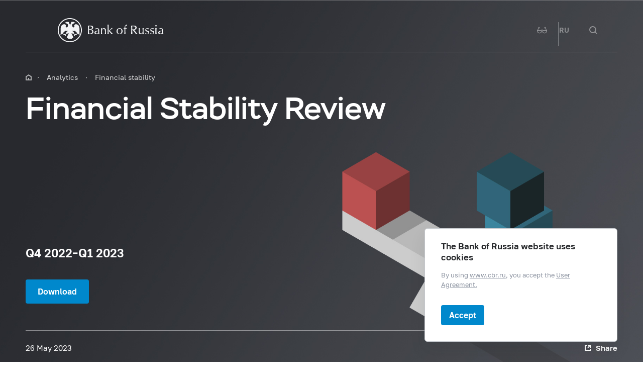

--- FILE ---
content_type: text/html; charset=utf-8
request_url: http://cbr.ru/eng/analytics/finstab/ofs/4_q_2022_1_q_2023/
body_size: 24613
content:

<!DOCTYPE html>
<html>
<head>
    

<meta http-equiv="Content-Type" content="text/html; charset=UTF-8" />
<meta http-equiv="X-UA-Compatible" content="IE=edge,chrome=1">
<meta name="viewport" content="width=device-width, initial-scale=1, shrink-to-fit=no">
<meta name="format-detection" content="telephone=no" />
<meta name="zoom:lang" content="en" />
    <meta name="zoom:last-modified" content="Fri, 26 May 2023 12:00:00 GMT" />
<title>Financial Stability Review | Bank of Russia</title>



    <meta property="og:image" content="/common/images/share-1.jpg" />

    


            <link rel="stylesheet" type="text/css" href="/common/libs/jquery-ui/jquery-ui.min.css?v=v478607061" media="all">

            <!--[if IE 9]><link rel="stylesheet" type="text/css" href="/common/style/main-ie9.css?v=v677740427" media="all"><![endif]-->

            <!--[if gt IE 9]><!--><link rel="stylesheet" type="text/css" href="/common/style/main.min.css?v=v2126836889" media="all"><!--<![endif]-->


        <script type="text/javascript" src="/common/libs/jquery-3.7.1.min.js?v=v735956814"></script>



        <script type="text/javascript" src="/common/libs/jquery-ui/jquery-ui.min.js?v=v478607061"></script>

        <script type="text/javascript" src="/common/libs/jquery.inputmask.min.js?v=v478607061"></script>


        <script type="text/javascript" src="/common/scripts/vendor.js?v=v907291152"></script>

        <script type="text/javascript" src="/common/libs/jquery.floatThead.min.js?v=v478607061"></script>



            <script type="text/javascript" src="/common/libs/highcharts.js?v=v478607061"></script>

            <script type="text/javascript" src="/common/libs/exporting.js?v=v478607061"></script>

            <script type="text/javascript" src="/common/libs/highcharts-more.js?v=v478607061"></script>

            <script type="text/javascript" src="/common/libs/grouped-categories.js?v=v3912451182"></script>


        <script type="text/javascript" src="/common/libs/popper.js?v=v478607061"></script>

        <script type="text/javascript" src="/common/libs/tippy.js?v=v478607061"></script>

        <script type="text/javascript" src="/common/scripts/main.min.js?v=v1396628121"></script>


        <script type="text/javascript" src="/common/libs/localization-en.js?v=v955241707"></script>

        <script type="text/javascript" src="/js/jquery.cookie.min.js?v=v4260771145"></script>

        <script type="text/javascript" src="/js/site.js?v=v2848633841"></script>





    <script type="text/javascript">
    $(function () {
        var $menu = $('[data-menu]'),
            $menuItemBtn = $menu.find('[data-menu-item-btn]'),
            $menuShow = $('[data-menu-show]'),
            $menuClose = $('[data-menu-close]');
        var config = $menu.data('config');

        $menuShow.on('click.cms_loadwholesite', function (event) {
            loadWholeSite(true);
        });
        $menuShow.on('mouseenter.cms_loadwholesite', function (event) {
            loadWholeSite(false);
        });

        var xhr = null, g_openMenu = false;
        function loadWholeSite(openmenu) {
            g_openMenu = g_openMenu || openmenu;
            $menuShow.off('click.cms_loadwholesite mouseenter.cms_loadwholesite');
            if (xhr === null) {
                $('.menu_wrap .networks-circle').html($('.networks-circle.footer_networks').html());
                $('.menu_wrap .header_search').html($('.header .offsetMenu .header_search').html());

                xhr = $.ajax(config.url, {
                    dataType: "html",
                    method: "get",
                    success: function (html) {
                        $('[data-cms-wholesite-placeholder]').replaceWith(html);

                        $menu.find('.menu_tab[data-tabs-tab]').each(function () {
                            var tab = $(this).data('tabs-tab');
                            $(this).toggle($menu.find('[data-tabs-content="' + tab + '"]').length != 0);
                        });

                        $menu.trigger('new-html');

                        for (var i in config.catalogPath) {
                            $menu.find('li[data-catalog-id="' + config.catalogPath[i] + '"]')
                                .addClass("_active");
                            $menu.find('li[data-catalog-id="' + config.catalogPath[i] + '"]')
                                .closest('[data-tabs-content]')
                                .trigger('open-anchor');
                        }

                        
                        xhr = true;
                    },
                    error: function () {
                        xhr = null;
                    }
                });
            }
        }
    });
    </script>


<script>
    if (window.localStorage) {
        if (localStorage.getItem('vision-impaired'))
            document.getElementsByTagName('html')[0].className += ' vision-impaired';
    }
</script>
<script>
    document.documentElement.style.setProperty('--scrollbar-width', '17px');
    setTimeout(function () {
        
        var div = document.createElement('div');

        div.style.overflowY = 'scroll';
        div.style.width = '50px';
        div.style.height = '50px';

        
        div.style.visibility = 'hidden';

        document.body.appendChild(div);
        var scrollWidth = Math.max(div.offsetWidth - div.clientWidth, 0.15); 
        document.body.removeChild(div);
        
        document.documentElement.style.setProperty('--scrollbar-width', scrollWidth + 'px');
    }, 0);
</script>




    
</head>
<body class="" id="">


<!-- Yandex.Metrika counter -->
<script type="text/javascript" >
    (function(m,e,t,r,i,k,a){m[i]=m[i]||function(){(m[i].a=m[i].a||[]).push(arguments)};
    m[i].l=1*new Date();
    for (var j = 0; j < document.scripts.length; j++) {if (document.scripts[j].src === r) { return; }}
    k=e.createElement(t),a=e.getElementsByTagName(t)[0],k.async=1,k.src=r,a.parentNode.insertBefore(k,a)})
    (window, document, "script", "https://mc.yandex.ru/metrika/tag.js", "ym");

    ym(5774506, "init", {
        clickmap:true,
        trackLinks:true,
        accurateTrackBounce:true,
        webvisor:true
    });
</script>
<noscript><div><img src="https://mc.yandex.ru/watch/5774506" style="position:absolute; left:-9999px;" alt="" /></div></noscript>    
<!-- /Yandex.Metrika counter -->
        
    <div class="header-print">
    <div class="offsetMenu">
        <div class="header-print_inner">
            <img class="header-print_logo" alt="cbr" src="/common/images/logo.svg">
            <ul class="header-print_contacts">
<li>12&nbsp;Neglinnaya Street, Moscow, 107016 Russia</li>

<li><nobr class="phone">8 800 300-30-00</nobr></li>
<li>www.cbr.ru</li>
</ul>

        </div>
    </div>
</div>

        <div class="banner-header">
            <header class="header" id="header" style="background-image: url(/StaticHtml/File/130917/ofs_1.jpg);">
                <div class="header-image"><img class="banner-header_image" src="/StaticHtml/File/130917/ofs_1.jpg"></div>
                <div class="top-line" data-top-line="">
                    <div class="offsetMenu">
                        <div class="col-md-23 offset-md-1">
                            <div class="top-line_inner header_inner">
                                

<div class="row">
    <div class="col-xl-5 col-md-9">
        <div class="header_left pr-0">
                <div class="header_menu" data-menu-show=""></div>
            <a class="header_logo_eng" href="/eng/"></a>
            <a class="d-flex d-md-none" href="#" data-tooltip="" data-tooltip-content="Mode for visually impaired" data-tooltip-class="mobile-hide"><div class="header_visual-impaired_item"></div></a>
                <a class="header_search_btn d-flex d-md-none" href="#" data-search-form-show="" aria-label="Search"><div class="header_search_icon"></div></a>
        </div>
    </div>
    <div class="col-xl-17 col-md-13 offset-md-1 header_block justify-content-end">
        <div class="d-none d-md-block">
            <div class="header_right">
                
                <div class="networks header_networks header_visual-impaired header_visual-impaired_inner"><a href="#" data-tooltip="" data-tooltip-content="Mode for visually impaired" data-tooltip-class="mobile-hide"><div class="header_visual-impaired_item"></div></a></div>
                <div class="header_lang header_lang_inner header_networks">
    <a href="/Localization/SwitchLanguage?url=%2Feng%2Fanalytics%2Ffinstab%2Fofs%2F4_q_2022_1_q_2023%2F&amp;from=en-CB&amp;to=ru-RU"><!--noindex-->RU<!--/noindex--></a>
</div>
                    <div class="header_networks header_search header_search_inner">
                        <a class="header_search_btn" href="#" data-search-form-show="" aria-label="Search">
                            <div class="header_search_icon"></div>
                        </a>
                    </div>
            </div>
        </div>
    </div>
</div>
                            </div>
                        </div>
                    </div>
                </div>
                <div class="offsetMenu banner-header_header">
                    <div class="col-md-23 offset-md-1">
                        <div class="header_inner">
                            

<div class="row">
    <div class="col-xl-5 col-md-9">
        <div class="header_left pr-0">
                <div class="header_menu" data-menu-show=""></div>
            <a class="header_logo_eng" href="/eng/"></a>
            <a class="d-flex d-md-none" href="#" data-tooltip="" data-tooltip-content="Mode for visually impaired" data-tooltip-class="mobile-hide"><div class="header_visual-impaired_item"></div></a>
                <a class="header_search_btn d-flex d-md-none" href="#" data-search-form-show="" aria-label="Search"><div class="header_search_icon"></div></a>
        </div>
    </div>
    <div class="col-xl-17 col-md-13 offset-md-1 header_block justify-content-end">
        <div class="d-none d-md-block">
            <div class="header_right">
                
                <div class="networks header_networks header_visual-impaired header_visual-impaired_inner"><a href="#" data-tooltip="" data-tooltip-content="Mode for visually impaired" data-tooltip-class="mobile-hide"><div class="header_visual-impaired_item"></div></a></div>
                <div class="header_lang header_lang_inner header_networks">
    <a href="/Localization/SwitchLanguage?url=%2Feng%2Fanalytics%2Ffinstab%2Fofs%2F4_q_2022_1_q_2023%2F&amp;from=en-CB&amp;to=ru-RU"><!--noindex-->RU<!--/noindex--></a>
</div>
                    <div class="header_networks header_search header_search_inner">
                        <a class="header_search_btn" href="#" data-search-form-show="" aria-label="Search">
                            <div class="header_search_icon"></div>
                        </a>
                    </div>
            </div>
        </div>
    </div>
</div>
                        </div>
                    </div>
                </div>
            </header>
            <div class="banner-header_main">
                <div class="offsetMenu banner-header_breadcumbs">
                    <div class="col-md-23 offset-md-1">
                        <div class="breadcrumbs">
    <div class="breadcrumbs_item"><a class="breadcrumbs_home" href="/eng/"></a></div>
        <div class="breadcrumbs_item">
            <a href="/eng/analytics/"><!--noindex-->Analytics<!--/noindex--></a>
        </div>
        <div class="breadcrumbs_item">
            <a href="/eng/analytics/finstab/"><!--noindex-->Financial stability<!--/noindex--></a>
        </div>
    </div>

                    </div>
                </div>
                <div class="offsetMenu">
                    <div class="col-md-23 offset-md-1">
                        <!--index-->
                        <h1><span class="referenceable">Financial Stability Review</span>
</h1>

                        <!--/index-->
                    </div>
                </div>
            </div>
            <div class="banner-header_bottom">
<div class="offsetMenu"><div class="col-md-23 offset-md-1"><div class="banner-header_vestnik"><div class="banner-header_vestnik_subtitle"></div><div class="banner-header_vestnik_title">Q4 2022–Q1 2023</div><div class="banner-header_vestnik_btn"><a class="b-btn _blue" href="/Collection/Collection/File/45029/en_4q_2022_1q_2023.pdf">Download</a></div></div><div class="news-header_author"><!--	Фото:  copyright --></div><div class="news-info-line row news-info-line__dark"><div class="col-md-6 col-12 news-info-line_date">26 May 2023</div><div class="col-md-11 col-13 news-info-line_type"></div><div class="col-md-6 d-none d-md-block news-info-line_share"><span class="news-info-line_share-btn" tabindex="0" data-share-btn="data-share-btn">Share</span><div class="news-info-line_share-select _hide"><a class="news-info-line_share-vkontakte" target="_blank" href="https://vkontakte.ru/share.php?url=https%3a%2f%2fwww.cbr.ru%2feng%2fanalytics%2ffinstab%2fofs%2f4_q_2022_1_q_2023%2f">VKontakte</a><a class="news-info-line_share-whatsapp" target="_blank" href="https://web.whatsapp.com/send?text=https%3a%2f%2fwww.cbr.ru%2feng%2fanalytics%2ffinstab%2fofs%2f4_q_2022_1_q_2023%2f&amp;utm_source=share2" data-action="share/whatsapp/share">WhatsApp</a><a class="news-info-line_share-telegram" target="_blank" href="https://t.me/share/url?url=https%3a%2f%2fwww.cbr.ru%2feng%2fanalytics%2ffinstab%2fofs%2f4_q_2022_1_q_2023%2f">Telegram</a></div></div></div></div></div>            </div>
        </div>
    <form action="/eng/search/" method="get" class="search-form" data-search-form=""
      data-api-url="/Content/SearchSuggest/Suggest"
      data-api-top-url="">
    <div class="offsetMenu">
        <div class="col-md-23 offset-md-1">
            <div class="search-form_inner">
                <div class="search-form_title">What do you want to find?<img class="search-form_title-close" src="/common/images/icons/menu-close-dark-grey.svg"></div>
                <div class="search-form_content">
                    <div class="search-form_block">
                        <div class="search-form_icon"></div>
                        <div class="search-form_field">
                            <input name="text" type="text" autocomplete="off" placeholder="Start typing" data-search-form-input="" />
                        </div>
                    </div>
                    <div class="search-form_clear" data-search-form-clear-btn=""><img src="/common/images/icons/menu-close-gray.svg"></div>
                    <div class="search-form_btn">
                        <button class="b-btn _blue" data-search-form-btn="">Search</button>
                    </div>
                </div>
            </div>
        </div>
    </div>
</form>


<div class="menu_wrap" data-menu="" data-config="{&quot;catalogPath&quot;:[19541,19539],&quot;url&quot;:&quot;/Catalog/SiteMap/GetWholeSiteHtml?blockId=59192&quot;}">
    <div class="offsetMenu">
        <div class="header_menu _close menu_close d-none d-md-block" data-menu-close=""></div>
        <div class="header_inner top-line_inner d-block d-md-none">
            <div class="row">
                <div class="col-xl-5 col-md-9">
                    <div class="header_left pr-0">
                        <div role="button" tabindex="0" aria-label="Close menu" class="header_menu _close" data-menu-close=""></div>
                        <a class="header_logo" href="/eng/"></a>
                        <a class="invisible" href="#" data-tooltip="" data-tooltip-content="Mode for visually impaired" data-tooltip-class="mobile-hide"><div class="header_visual-impaired_item"></div></a>
                        <a class="header_search_btn invisible" href="#" data-search-form-show="" aria-label="Search"><div class="header_search_icon"></div></a>
                    </div>
                </div>
            </div>
        </div>
        <div class="menu row" data-tabs="data-tabs">
            <div class="menu_quick col-md-7">
                <div role="tablist" class="menu_quick_tabs">
    <a role="tab" id="menu_tab_Activity" aria-controls="menu_content_Activity" aria-selected="true" class="menu_tab _active" href="#" data-tabs-tab="Activity">Activity</a>
    <a role="tab" id="menu_tab_FinancialMarkets" aria-controls="menu_content_FinancialMarkets" aria-selected="false" class="menu_tab" href="#" data-tabs-tab="FinancialMarkets">Financial markets</a>
    <a role="tab" id="menu_tab_Documents" aria-controls="menu_content_Documents" aria-selected="false" class="menu_tab" href="#" data-tabs-tab="Documents">Documents and data</a>
    <a role="tab" id="menu_tab_AboutBank" aria-controls="menu_content_AboutBank" aria-selected="false" class="menu_tab" href="#" data-tabs-tab="AboutBank">About Bank of Russia</a>
    <a role="tab" id="menu_tab_Services" aria-controls="menu_content_Services" aria-selected="false" class="menu_tab" href="#" data-tabs-tab="Services">Services</a>
</div>
<div class="menu_quick_links">
    <div class="phones">
  <a class="menu_phone_val" href="tel:+74993003000">
  <div class="plus">+</div>7 499 300-30-00</a>
  <a class="menu_phone_val" href="tel:88003003000">8 800 300-30-00</a>
</div>
<div class="inner_links">
  <a href="/eng/news/" title="Events">Events</a>
  <a href="/eng/contacts/" title="Contacts">Contacts</a>
  <a href="/eng/sitemap" title="site map ">Site map</a>
  <a href="/eng/about/" title="About the Site ">About the Site </a>
</div>
<div class="networks-circle">
  <a class="networks-circle_item _yt" href="https://www.youtube.com/user/BankofRussia" title="Youtube"></a>
  <a class="networks-circle_item _tg" href="https://t.me/centralbank_russia" title="Telegram"></a>
</div>

</div>
            </div>
            <div class="d-md-none link-above">
                <div class="header_right">
                    
                    <div class="header_lang">
            <div class="header_lang_item"><a href="/Localization/SwitchLanguage?url=%2Feng%2Fanalytics%2Ffinstab%2Fofs%2F4_q_2022_1_q_2023%2F&amp;from=en-CB&amp;to=ru-RU"><!--noindex-->RU<!--/noindex--></a></div>
            <div class="header_lang_item _active"><span><!--noindex-->EN<!--/noindex--></span></div>
</div>
                </div>
            </div>
            <div class="menu_content_container col-md with-centered-loader" data-cms-wholesite-placeholder="">
            </div>
        </div>
    </div>
</div>

    <main id="content">
        <div class="offsetMenu">
            <div class="container-fluid">
                <div class="col-md-23 offset-md-1">
                    <!--index-->
                    
        <div class="versions-tabs tabs_wrap" data-tabs>
            <div class="versions" data-versions>
                <div class="versions_items _active" data-versions-items="" data-item-select="">
    <a class="versions_item"
       href="/eng/analytics/finstab/ofs/2q_3q_2025/"
       

       data-versions-item="">Q2-Q3&#160;2025</a>
    <a class="versions_item"
       href="/eng/analytics/finstab/ofs/4q_2024_1q_2025/"
       

       data-versions-item="">Q4&#160;2024-Q1&#160;2025</a>
    <a class="versions_item"
       href="/eng/analytics/finstab/ofs/2q_3q_2024/"
       

       data-versions-item="">Q2-Q3&#160;2024</a>
    <a class="versions_item"
       href="/eng/analytics/finstab/ofs/4_2023_1_q_2024/"
       

       data-versions-item="">Q4&#160;2023-Q1&#160;2024</a>
    <a class="versions_item"
       href="/eng/analytics/finstab/ofs/2_3_q_2023/"
       

       data-versions-item="">Q2-Q3&#160;2023</a>
    <a class="versions_item _active"
       href="/eng/analytics/finstab/ofs/4_q_2022_1_q_2023/"
       

       data-versions-item="">Q4&#160;2022-Q1&#160;2023</a>
    <a class="versions_item"
       href="/eng/analytics/finstab/ofs/2_3_q_2022/"
       

       data-versions-item="">Q2-Q3&#160;2022</a>
    <a class="versions_item"
       href="/eng/analytics/finstab/ofs/4q_2021-1q_2022/"
       

       data-versions-item="">Q4&#160;2021-Q1&#160;2022</a>
    <a class="versions_item"
       href="/eng/analytics/finstab/ofs/2_3_q_2021/"
       

       data-versions-item="">2021&#160;Q2-Q3</a>
    <a class="versions_item"
       href="/Collection/Collection/File/34330/OFS_21-1_e.pdf"
        data-tooltip data-tooltip-content="Published on 27 June 2024" 
 target="_blank" 
       data-versions-item="">2020&#160;Q4&#160;–&#160;2021&#160;Q1</a>
    <a class="versions_item"
       href="/Collection/Collection/File/31583/OFS_20-2_e.pdf"
        data-tooltip data-tooltip-content="Published on 18 December 2020" 
 target="_blank" 
       data-versions-item="">2020&#160;Q2-Q3</a>
    <a class="versions_item"
       href="/Collection/Collection/File/27912/OFS_20-01_e.pdf"
        data-tooltip data-tooltip-content="Published on 23 June 2020" 
 target="_blank" 
       data-versions-item="">2019&#160;Q4&#160;–&#160;2020&#160;Q1</a>
    <a class="versions_item"
       href="/Collection/Collection/File/25493/OFS_19-02_e.pdf"
        data-tooltip data-tooltip-content="Published on 02 December 2019" 
 target="_blank" 
       data-versions-item="">2019&#160;Q2&#160;– Q3</a>
    <a class="versions_item"
       href="/Collection/Collection/File/19791/OFS_19-01_e.pdf"
        data-tooltip data-tooltip-content="Published on 22 July 2019" 
 target="_blank" 
       data-versions-item="">2018&#160;Q4&#160;–&#160;2019&#160;Q1</a>
    <a class="versions_item"
       href="/Collection/Collection/File/10439/OFS_18-02_e.pdf"
        data-tooltip data-tooltip-content="Published on 27 December 2018" 
 target="_blank" 
       data-versions-item="">2018&#160;Q2-Q3</a>
    <a class="versions_item"
       href="/Collection/Collection/File/8370/OFS_17-03_e.pdf"
        data-tooltip data-tooltip-content="Published on 25 July 2018" 
 target="_blank" 
       data-versions-item="">2017&#160;Q4-2018&#160;Q1</a>
    <a class="versions_item"
       href="/Collection/Collection/File/8371/OFS_17-02_e.pdf"
        data-tooltip data-tooltip-content="Published on 16 January 2018" 
 target="_blank" 
       data-versions-item="">2017&#160;Q2-Q3</a>
    <a class="versions_item"
       href="/Collection/Collection/File/8372/OFS_17-01_e.pdf"
        data-tooltip data-tooltip-content="Published on 06 July 2017" 
 target="_blank" 
       data-versions-item="">2016&#160;Q4&#160;–&#160;2017&#160;Q1</a>
    <a class="versions_item"
       href="/Collection/Collection/File/8373/fin-stab-2016_2-3_e.pdf"
        data-tooltip data-tooltip-content="Published on 28 December 2016" 
 target="_blank" 
       data-versions-item="">2016&#160;Q2-Q3</a>
    <a class="versions_item"
       href="/Collection/Collection/File/8374/fin-stab-2015-16_4-1_e.pdf"
        data-tooltip data-tooltip-content="Published on 05 August 2016" 
 target="_blank" 
       data-versions-item="">2015&#160;Q4&#160;–&#160;2016&#160;Q1</a>
    <a class="versions_item"
       href="/Collection/Collection/File/8375/fin-stab-2015_2-3_e.pdf"
        data-tooltip data-tooltip-content="Published on 18 March 2016" 
 target="_blank" 
       data-versions-item="">2015&#160;Q2-Q3</a>
    <a class="versions_item"
       href="/Collection/Collection/File/8376/fin-stab-2014-15_4-1_e.pdf"
        data-tooltip data-tooltip-content="Published on 07 August 2015" 
 target="_blank" 
       data-versions-item="">2014&#160;Q4&#160;–&#160;2015&#160;Q1</a>
    <a class="versions_item"
       href="/Collection/Collection/File/8377/fin-stab-2014_2-3_e.pdf"
        data-tooltip data-tooltip-content="Published on 29 December 2014" 
 target="_blank" 
       data-versions-item="">October 2014</a>
    <a class="versions_item"
       href="/Collection/Collection/File/8378/fin-stab-2013-14_4-1_e.pdf"
        data-tooltip data-tooltip-content="Published on 18 August 2014" 
 target="_blank" 
       data-versions-item="">June 2014</a>
    <a class="versions_item"
       href="/Collection/Collection/File/8379/fin-stab-2013_2-3_e.pdf"
        data-tooltip data-tooltip-content="Published on 11 February 2014" 
 target="_blank" 
       data-versions-item="">December 2013</a>
    <a class="versions_item"
       href="/Collection/Collection/File/8380/fin-stab-2012-13_4-1_e.pdf"
        data-tooltip data-tooltip-content="Published on 23 September 2013" 
 target="_blank" 
       data-versions-item="">July 2013</a>
    <a class="versions_item"
       href="/Collection/Collection/File/8381/fin-stab-2012_2-3_e.pdf"
        data-tooltip data-tooltip-content="Published on 28 January 2013" 
 target="_blank" 
       data-versions-item="">December 2012</a>
                </div>
                <button class="more _hide" data-versions-toggle="" aria-expanded="false">
                    <span class="open">More +</span><span class="close">Hide -</span>
                </button>
            </div>
        </div>




    <script>
        $(function () {
            try {
                if (window.sessionStorage && window.sessionStorage.setItem) {
                    var scrollKey = "/Modules/Collection/Views/PageSwitcher/Display.cshtml";

                    $('.versions-tabs .versions_item').click(function () {
                        var scroll = $(window.document).scrollTop();
                        window.sessionStorage.setItem(scrollKey, scroll);
                    });

                    var oldScroll = window.sessionStorage.getItem(scrollKey);
                    if (oldScroll) {
                        window.sessionStorage.removeItem(scrollKey);
                        $(window.document).scrollTop(oldScroll);
                        setTimeout(function () { $(window.document).scrollTop(oldScroll); }, 200);
                    }
                }
            }
            catch (e) { console.error(e); }
        });
    </script>

                                            <div class="landing-text">
                            <div class="title-container"><div class="block-title"><h2><span class="referenceable" id="a_147997">Background</span></h2></div><p>The&nbsp;Russian economy and&nbsp;financial sector continue to&nbsp;adapt to&nbsp;sanctions. The&nbsp;Bank of&nbsp;Russia&rsquo;s priority, in&nbsp;any&nbsp;scenario, is&nbsp;to&nbsp;maintain financial stability and&nbsp;the&nbsp;confidence of&nbsp;depositors and&nbsp;investors in&nbsp;the&nbsp;Russian financial system. Mitigation of&nbsp;currency risks by&nbsp;gradually decreasing the&nbsp;use&nbsp;of &rsquo;toxic&rsquo; currencies, development of&nbsp;correspondent banking with friendly countries, strengthening attractiveness of&nbsp;the&nbsp;Russian stock market and&nbsp;savings in&nbsp;rubles in&nbsp;general, limitation of&nbsp;citizens&rsquo; debt burden risks and&nbsp;ensuring balanced development of&nbsp;mortgage lending market are&nbsp;among key&nbsp;objectives.</p>
<p>The&nbsp;Bank of&nbsp;Russia continues to&nbsp;consider in&nbsp;its&nbsp;policy the&nbsp;impact of&nbsp;global risks through the&nbsp;current account channel of&nbsp;the&nbsp;balance of&nbsp;payments, including as&nbsp;the&nbsp;result of&nbsp;strengthening ties with friendly countries. The&nbsp;recent months saw&nbsp;the&nbsp;rise in&nbsp;uncertainty regarding global growth prospects. The&nbsp;market volatility episode in&nbsp;spring 2023 caused by&nbsp;banking turmoil in&nbsp;the&nbsp;USA and&nbsp;Europe reflects possible hidden problems in&nbsp;global financial system and&nbsp;highlights the&nbsp;importance of&nbsp;regulation and&nbsp;supervision adaptation to&nbsp;the&nbsp;risks&rsquo; scope and&nbsp;nature. Financial regulators&rsquo; toolkit should include the&nbsp;necessary instruments to&nbsp;support financial stability (both during upward phase of&nbsp;credit cycle and&nbsp;in&nbsp;case of&nbsp;financial sector stress) so&nbsp;that materialisation of&nbsp;risks should not&nbsp;impede monetary tightening. If&nbsp;inflation remains high in&nbsp;advanced economies, coupled with stress in&nbsp;the&nbsp;financial sector, it&nbsp;can&nbsp;cause stagflation in&nbsp;the&nbsp;global economy for&nbsp;some time.</p>
<p>This issue of&nbsp;the&nbsp;review covers the&nbsp;main vulnerabilities of&nbsp;the&nbsp;Russian non-financial and&nbsp;financial sectors and&nbsp;presents their integral resilience assessment.</p></div>
                        </div>
                    <style type='text/css'>
/*<![CDATA[*/
@media print{
.dropdown_content{
  display:block;
}
}
/*]]*/
</style><div class="title-container"><div class="block-title"><h2><span class="referenceable" id="a_147999">Vulnerabilities and resilience of the Russian non-financial sector</span></h2></div>


<div class="dropdown">
<a aria-controls="DropDown_content" aria-expanded="false" class="dropdown_title referenceable" data-zone-code="/block148000/zone" id="a_148000" role="button" tabindex="0">Vulnerability 1. Sanctions exposure of business </a>

    <div id="DropDown_content" role="region" aria-labelledby="a_148000" class="dropdown_content">
<div class="landing-text"><p>The&nbsp;sanctions, introduced by&nbsp;western jurisdictions, continue to&nbsp;have adverse impact on&nbsp;the&nbsp;Russian corporate sector. Companies face decreased sales revenues (amid oil&nbsp;embargo, restrictions on&nbsp;import of&nbsp;metallurgical products from Russia), as&nbsp;well as&nbsp;higher operating and&nbsp;capital costs as&nbsp;they need to&nbsp;enter new&nbsp;markets, replace imported equipment and&nbsp;as&nbsp;a&nbsp;result of&nbsp;higher shipment costs.</p>
<p>Companies of&nbsp;export-oriented sectors were able to&nbsp;redirect most of&nbsp;their trade flows to&nbsp;new&nbsp;markets, but&nbsp;have faced decreased revenues. Meanwhile, a&nbsp;number of&nbsp;domestic-oriented sectors (airlines, automotive and&nbsp;commercial real estate sectors) are&nbsp;heavily exposed to&nbsp;sanction pressure after the&nbsp;cutting off&nbsp;of&nbsp;the&nbsp;spare parts and&nbsp;components supplies for&nbsp;manufacturing and&nbsp;the&nbsp;exit of&nbsp;a&nbsp;number of&nbsp;foreign companies from the&nbsp;Russian market.</p></div>    </div>
</div>



<div class="dropdown">
<a aria-controls="DropDown2_content" aria-expanded="false" class="dropdown_title referenceable" data-zone-code="/block148003/zone" id="a_148003" role="button" tabindex="0">Vulnerability 2. Exit of foreign investors from Russian assets</a>

    <div id="DropDown2_content" role="region" aria-labelledby="a_148003" class="dropdown_content">
<div class="landing-text"><p>Foreign companies are&nbsp;exposed to&nbsp;political pressure in&nbsp;their countries which leads in&nbsp;some cases to&nbsp;the&nbsp;suspension of&nbsp;their operations and&nbsp;investments in&nbsp;Russia or&nbsp;sometimes even to&nbsp;their withdrawal from the&nbsp;Russian market. The&nbsp;impact of&nbsp;selling of&nbsp;Russian subsidiaries by&nbsp;foreign investors is&nbsp;limited within the&nbsp;scale of&nbsp;Russian economy: during the&nbsp;period from March 2022 to&nbsp;March 2023 approximately 200&nbsp;deals of&nbsp;this kind took place, while only&nbsp;20% of&nbsp;them were transactions involving the&nbsp;sale of&nbsp;large assets by&nbsp;non-residents (above100 million&nbsp;US dollars). The&nbsp;relevant transactions are&nbsp;reviewed by&nbsp;a&nbsp;subcommittee of&nbsp;the&nbsp;Government Commission on&nbsp;Monitoring Foreign Investment in&nbsp;the&nbsp;Russian Federation, and&nbsp;involve a&nbsp;significant discount to&nbsp;the&nbsp;market value and&nbsp;a&nbsp;tax&nbsp;paid to&nbsp;the&nbsp;budget. In&nbsp;some cases, a&nbsp;change of&nbsp;ownership is&nbsp;required to&nbsp;maintain the&nbsp;business continuity of&nbsp;socially important enterprises. However, such transactions can&nbsp;carry risks related to&nbsp;volatility spikes in&nbsp;the&nbsp;FX&nbsp;market, uncertainty regarding future perspectives of&nbsp;acquired businesses and&nbsp;higher debt burden of&nbsp;the&nbsp;acquired companies and&nbsp;their buyers.</p></div>    </div>
</div>



<div class="dropdown">
<a aria-controls="DropDown3_content" aria-expanded="false" class="dropdown_title referenceable" data-zone-code="/block148006/zone" id="a_148006" role="button" tabindex="0">Assessment of the resilience of Russian non-financial companies </a>

    <div id="DropDown3_content" role="region" aria-labelledby="a_148006" class="dropdown_content">
<div class="landing-text"><p>At&nbsp;the&nbsp;end&nbsp;of&nbsp;2022, most of&nbsp;the&nbsp;Russian export-oriented companies demonstrated low&nbsp;level of&nbsp;the&nbsp;debt burden and&nbsp;stable level of&nbsp;profitability. However, in&nbsp;Q1 2023, revenues of&nbsp;some export-oriented companies declined due&nbsp;to&nbsp;the&nbsp;entry into force of&nbsp;sanctions and&nbsp;volatility on&nbsp;the&nbsp;global commodity markets.</p>
<p>Amid the&nbsp;reduction in&nbsp;external debt, businesses have mainly been funded by&nbsp;raising ruble loans and&nbsp;issuing corporate bonds. Moreover, there is&nbsp;a&nbsp;shift from lending in &rsquo;toxic&rsquo; currencies to&nbsp;the&nbsp;loans denominated in&nbsp;Chinese yuan (CNY, yuan). In&nbsp;the&nbsp;medium term, the&nbsp;companies&rsquo; demand for&nbsp;higher working capital and&nbsp;implementation of&nbsp;economic transformation projects will become drivers for&nbsp;lending.</p></div>    </div>
</div>
</div><div class="title-container"><div class="block-title"><h2><span class="referenceable" id="a_148009">Vulnerabilities of the Russian financial sector</span></h2></div>


<div class="dropdown">
<a aria-controls="DropDown4_content" aria-expanded="false" class="dropdown_title referenceable" data-zone-code="/block148010/zone" id="a_148010" role="button" tabindex="0">Vulnerability 1. Further restriction of access to payment infrastructure in &#39;toxic&#39; currencies</a>

    <div id="DropDown4_content" role="region" aria-labelledby="a_148010" class="dropdown_content">
<div class="landing-text"><p>The&nbsp;situation with settlements and&nbsp;correspondent banking in &rsquo;toxic&rsquo; currencies continues to&nbsp;deteriorate amid the&nbsp;expansion of&nbsp;sanctions. Index of&nbsp;correspondent relationships in &rsquo;toxic&rsquo; currencies with unfriendly countries decreased from 1&nbsp;October 2022 to&nbsp;1&nbsp;April 2023, while the&nbsp;same index for&nbsp;the &rsquo;non-toxic&rsquo; currencies of&nbsp;friendly countries, on&nbsp;the&nbsp;contrary, shows the&nbsp;development of&nbsp;correspondent relationships. An&nbsp;increase in&nbsp;the&nbsp;share of&nbsp;friendly countries&rsquo; currencies in&nbsp;export and&nbsp;import transactions and&nbsp;FX market is&nbsp;observed. As&nbsp;the&nbsp;transition to&nbsp;the&nbsp;currencies of&nbsp;friendly countries is&nbsp;uneven, the&nbsp;domestic&nbsp;FX market suffers periodic imbalances, expressed in&nbsp;higher cost of&nbsp;FX&nbsp;liquidity. To&nbsp;support FX&nbsp;liquidity, the&nbsp;Bank of&nbsp;Russia has&nbsp;launched yuan FX&nbsp;swaps.</p>

    <div class="block-avoid">
        <h4 class="h3">Net&#160;export, breakdown by&#160;currency ($ billion)</h4>    <div data-cms-chart-container="" class="chart-container "  id="GrafChart_ChartModel_chart"></div>
        <div class="chart-comment ">Source: Bank of&#160;Russia calculations.</div>

    </div>


        <script>
            //<![CDATA[
            $(function () {
                Highcharts.setOptions({
                    chart: {
                        numberFormatter: numberFormatNoExponent
                    }
                });
            });
            function numberFormatNoExponent(number, decimals, decimalPoint, thousandsSep) {
                let defaultFormatted = Highcharts.numberFormat(number, decimals, decimalPoint, thousandsSep);
                if (defaultFormatted.indexOf('e') < 0)
                    return defaultFormatted;

                let exponent = defaultFormatted.split('e');
                if (exponent[1] < 0) {
                    let intNumber = Math.floor(number);
                    let intStr = Highcharts.numberFormat(intNumber, 0, decimalPoint, thousandsSep);
                    let tailStr = number.toFixed(20);
                    let lailStrSplit = tailStr.split('.');
                    if (tailStr.indexOf('e') >= 0) { //toFixed() may still return exponent notation for really long numbers, we simply return it as is
                        return defaultFormatted;
                    }
                    else if (lailStrSplit[1]) {
                        return intStr + decimalPoint + lailStrSplit[1].replace(/0+$/, "");
                    }
                    else
                        return intStr;
                }
                else if (exponent[1] > 0) {
                    var modNumber = Highcharts.numberFormat(number / 1000, decimals, decimalPoint, thousandsSep);
                    var parts = modNumber.split(decimalPoint);
                    return parts[0] + thousandsSep + "000" + decimalPoint + parts[1];
                }
                else
                    return defaultFormatted;
            }
            //]]>
        </script>
    <script>
//<![CDATA[
    $(function () {
        var chartId = "GrafChart_ChartModel_chart";
        var $chart = $('#' + chartId);


        var settings = {"chart":{"spacingBottom":5},"xAxis":{"type":"category","labels":{"style":{}},"categories":["Jan-22","Feb-22","Mar-22","Apr-22","May-22","Jun-22","Jul-22","Aug-22","Sep-22","Oct-22","Nov-22","Dec-22","Jan-23","Feb-23","Mar-23"],"title":{},"crosshair":{"color":"#f5f5f5","zIndex":0}},"yAxis":[{"tickAmount":5,"title":{"text":""},"labels":{"format":"{value:,.f}","style":{}}}],"legend":{"navigation":{"enabled":false}},"title":{},"subtitle":{},"series":[{"type":"column","dataLabels":{"enabled":false,"format":"{point.y:,.1f}","style":{}},"tooltip":{"pointFormat":"<div class=\"chart-tooltip-line\">\r\n<div class=\"chart-tooltip-dot\" style=\"color:{point.color}\">●</div>\r\n<div class=\"chart-tooltip-series\">{series.name}: </div>\r\n<div class=\"chart-tooltip-value\">{point.y:,.1f}{series.options.units}</div>\r\n</div>"},"stacking":"normal","groupPadding":0.3,"data":[10.0636,8.7813,4.4200,12.8748,8.9683,-0.4330,1.0851,2.8241,1.7813,-0.2271,0.1303,-0.7975,0.8668,-0.7269,-0.7450],"color":"#FF7373","id":"s0","name":"EUR"},{"type":"column","dataLabels":{"enabled":false,"format":"{point.y:,.1f}","style":{}},"tooltip":{"pointFormat":"<div class=\"chart-tooltip-line\">\r\n<div class=\"chart-tooltip-dot\" style=\"color:{point.color}\">●</div>\r\n<div class=\"chart-tooltip-series\">{series.name}: </div>\r\n<div class=\"chart-tooltip-value\">{point.y:,.1f}{series.options.units}</div>\r\n</div>"},"stacking":"normal","groupPadding":0.3,"data":[-0.9531,-0.9886,-0.8579,-1.2459,-1.3219,-0.8824,0.2364,1.1935,0.6050,-1.2188,-1.5519,-1.2488,0.5373,0.5516,-0.8174],"color":"#FFB31A","id":"s1","name":"CNY"},{"type":"column","dataLabels":{"enabled":false,"format":"{point.y:,.1f}","style":{}},"tooltip":{"pointFormat":"<div class=\"chart-tooltip-line\">\r\n<div class=\"chart-tooltip-dot\" style=\"color:{point.color}\">●</div>\r\n<div class=\"chart-tooltip-series\">{series.name}: </div>\r\n<div class=\"chart-tooltip-value\">{point.y:,.1f}{series.options.units}</div>\r\n</div>"},"stacking":"normal","groupPadding":0.3,"data":[-1.6595,-2.1352,-1.0287,-0.0524,5.5296,5.1396,6.4622,7.4735,8.9170,7.9468,8.6051,5.6150,5.6024,5.6354,6.3067],"color":"#BCC1CC","id":"s2","name":"RUB"},{"type":"column","dataLabels":{"enabled":false,"format":"{point.y:,.1f}","style":{}},"tooltip":{"pointFormat":"<div class=\"chart-tooltip-line\">\r\n<div class=\"chart-tooltip-dot\" style=\"color:{point.color}\">●</div>\r\n<div class=\"chart-tooltip-series\">{series.name}: </div>\r\n<div class=\"chart-tooltip-value\">{point.y:,.1f}{series.options.units}</div>\r\n</div>"},"stacking":"normal","groupPadding":0.3,"data":[14.4288,14.9382,8.1810,10.3547,8.6105,9.8478,8.5080,7.4220,6.3526,5.2776,6.3110,5.9773,5.5167,4.2778,4.5501],"color":"#0088cc","id":"s3","name":"USD"},{"type":"column","dataLabels":{"enabled":false,"format":"{point.y:,.1f}","style":{}},"tooltip":{"pointFormat":"<div class=\"chart-tooltip-line\">\r\n<div class=\"chart-tooltip-dot\" style=\"color:{point.color}\">●</div>\r\n<div class=\"chart-tooltip-series\">{series.name}: </div>\r\n<div class=\"chart-tooltip-value\">{point.y:,.1f}{series.options.units}</div>\r\n</div>"},"stacking":"normal","groupPadding":0.3,"data":[-0.1864,-0.1779,-0.0585,-0.1715,-0.1126,-0.2134,-0.1684,-0.1852,-0.1997,0.0853,-0.1623,-0.4327,0.3387,-0.1643,-0.3311],"color":"#004d99","id":"s4","name":"Other "},{"dataLabels":{"enabled":false,"format":"{point.y:,.1f}","style":{}},"tooltip":{"pointFormat":"<div class=\"chart-tooltip-line\">\r\n<div class=\"chart-tooltip-dot\" style=\"color:{point.color}\">●</div>\r\n<div class=\"chart-tooltip-series\">{series.name}: </div>\r\n<div class=\"chart-tooltip-value\">{point.y:,.1f}{series.options.units}</div>\r\n</div>"},"type":"line","lineWidth":2,"marker":{"symbol":"circle"},"data":[21.6935,20.4177,10.6559,21.7596,21.6740,13.4586,16.1234,18.7279,17.4562,11.8638,13.3321,9.1133,12.8619,9.5737,8.9633],"color":"#2AA65E","id":"s5","name":"Total, all currencies "}],"tooltip":{"shared":true,"headerFormat":"<div class=\"chart-tooltip-header\">{point.key}</div>","pointFormat":"<div class=\"chart-tooltip-line\">\r\n<div class=\"chart-tooltip-dot\" style=\"color:{point.color}\">●</div>\r\n<div class=\"chart-tooltip-series\">{series.name}: </div>\r\n<div class=\"chart-tooltip-value\">{point.y:,.f}{series.options.units}</div>\r\n</div>","positioner":app.chartTooltipPositioner},"responsive":
{
rules: [
]}};
        var patch = $chart.data('highchartsPatch');
        settings = typeof (patch) === 'function' ? (patch(settings) || settings) : $.extend(true, settings, patch);

        $chart.trigger('cms:loadHighchart', [settings]);


        var chart = Highcharts.chart(chartId, settings);

        

            app.chartLegendDataHighlighter(chartId, chart);

                    app.chartsPrint(chart);
                })
//]]>
    </script>



</div>    </div>
</div>



<div class="dropdown">
<a aria-controls="DropDown5_content" aria-expanded="false" class="dropdown_title referenceable" data-zone-code="/block148015/zone" id="a_148015" role="button" tabindex="0">Vulnerability 2. Offshorisation of the citizens’ savings</a>

    <div id="DropDown5_content" role="region" aria-labelledby="a_148015" class="dropdown_content">
<div class="landing-text"><p>The&nbsp;volume of&nbsp;citizens&rsquo; transfers to&nbsp;their accounts with foreign banks and&nbsp;brokers increased significantly in&nbsp;2022. These funds are&nbsp;largely used to&nbsp;finance foreign purchases and&nbsp;overseas trip expenses, but&nbsp;the&nbsp;remainder reflect an&nbsp;offshoring trend for&nbsp;the&nbsp;citizens&rsquo; savings. In&nbsp;theory, portfolio diversification (including across countries and&nbsp;industries) means higher returns on&nbsp;investments, but&nbsp;in&nbsp;case of&nbsp;unfriendly countries, its&nbsp;benefits may&nbsp;be&nbsp;offset by&nbsp;uncontrolled sanctions risks. Moreover, the&nbsp;citizens carry risks related to&nbsp;financial resilience of&nbsp;foreign financial institutions. This trend for&nbsp;offshorisation of&nbsp;the&nbsp;citizens&rsquo; savings leads to&nbsp;reduced liabilities base for&nbsp;the&nbsp;banking sector, and&nbsp;to&nbsp;higher borrowing costs for&nbsp;the&nbsp;economy in&nbsp;general.</p>
<p>The&nbsp;vulnerability associated with the&nbsp;offshorisation of&nbsp;savings is&nbsp;still limited (an&nbsp;increase by&nbsp;4.1 p.p.&nbsp;to&nbsp;19.2%<sup>1</sup> from 1&nbsp;January 2022), and&nbsp;citizens continue to&nbsp;invest mainly in&nbsp;ruble deposits (42.2% of&nbsp;household savings), moreover, investments in&nbsp;Russian equities have also increased during this period. Maintaining public confidence in&nbsp;the&nbsp;stock market remains to&nbsp;be&nbsp;one&nbsp;of&nbsp;the&nbsp;key&nbsp;challenges, which depends on&nbsp;the&nbsp;prospects of&nbsp;Russian companies and&nbsp;their financial disclosures.</p>
<hr />
<p class="comment"><sup>1</sup>&nbsp;This indicator is&nbsp;calculated as&nbsp;the&nbsp;ratio of&nbsp;accumulated volumes of&nbsp;fund transfers by&nbsp;individuals to&nbsp;foreign banks and&nbsp;brokers, foreign currency cash and&nbsp;foreign securities to&nbsp;the&nbsp;volume of&nbsp;deposits and&nbsp;brokers&rsquo; funds, cash, investments in&nbsp;securities, funds in&nbsp;individual life insurance and&nbsp;endowment life insurance.</p><div class="title-container"><div class="block-title"><h4><span class="referenceable" id="a_148018">Total investments of individuals, breakdown by instrument (₽ billion)</span></h4></div><p>Non-resident instruments 






<span style="color: #044694;">&sum; 15%</span> &rarr; <span style="color: #da373d;">&sum; 19%</span></p>

    <div class="block-avoid">
            <div data-cms-chart-container="" class="chart-container "  id="GrafChart2_ChartModel_chart"></div>

    </div>


    <script>
//<![CDATA[
    $(function () {
        var chartId = "GrafChart2_ChartModel_chart";
        var $chart = $('#' + chartId);


        var settings = {"chart":{"spacingBottom":5},"xAxis":{"type":"category","labels":{"style":{}},"categories":["Non-residents' units of unit investment  funds: non-residents assets","Non-residents' units of unit investment  funds","Non-residents' bonds","Non-residents' shares","Accumulated volume of individuals' transfers to foreign banks","Accumulated volume of individuals' transfers to foreign brokers","Cash in foreign currencies"],"title":{},"crosshair":{"color":"#f5f5f5","zIndex":0}},"yAxis":[{"tickAmount":5,"title":{"text":""},"labels":{"format":"{value:,.f}","style":{}}}],"legend":{"enabled":false},"title":{},"subtitle":{},"series":[{"type":"bar","dataLabels":{"enabled":true,"format":"{point.y:,.0f}{series.options.units}","style":{}},"tooltip":{"pointFormat":"<div class=\"chart-tooltip-line\">\r\n<div class=\"chart-tooltip-dot\" style=\"color:{point.color}\">●</div>\r\n<div class=\"chart-tooltip-series\">{series.name}: </div>\r\n<div class=\"chart-tooltip-value\">{point.y:,.0f}{series.options.units}</div>\r\n</div>"},"data":[0.2643,0.3664,1.0138,1.3690,3.1770,0.0839,8.8925],"color":"rgb(4,70,148)","id":"s0","name":"01.01.2022","units":"%"},{"type":"bar","dataLabels":{"enabled":true,"format":"{point.y:,.0f}{series.options.units}","style":{}},"tooltip":{"pointFormat":"<div class=\"chart-tooltip-line\">\r\n<div class=\"chart-tooltip-dot\" style=\"color:{point.color}\">●</div>\r\n<div class=\"chart-tooltip-series\">{series.name}: </div>\r\n<div class=\"chart-tooltip-value\">{point.y:,.0f}{series.options.units}</div>\r\n</div>"},"data":[0.2722,0.2908,0.7993,0.8047,6.5280,0.4186,10.1057],"color":"#ED1A34","id":"s1","name":"01.04.2023","units":"%"}],"tooltip":{"headerFormat":"<div class=\"chart-tooltip-header\">{point.key}</div>","pointFormat":"<div class=\"chart-tooltip-line\">\r\n<div class=\"chart-tooltip-dot\" style=\"color:{point.color}\">●</div>\r\n<div class=\"chart-tooltip-series\">{series.name}: </div>\r\n<div class=\"chart-tooltip-value\">{point.y:,.f}{series.options.units}</div>\r\n</div>"},"responsive":
{
rules: [
]}};
        var patch = $chart.data('highchartsPatch');
        settings = typeof (patch) === 'function' ? (patch(settings) || settings) : $.extend(true, settings, patch);

        $chart.trigger('cms:loadHighchart', [settings]);


        var chart = Highcharts.chart(chartId, settings);

        

            app.chartLegendDataHighlighter(chartId, chart);

                    app.chartsPrint(chart);
                })
//]]>
    </script>



<p>Resident instruments 







<span style="color: #044694;">&sum; 85%</span> &rarr; <span style="color: #da373d;">&sum; 81%</span></p>

    <div class="block-avoid">
            <div data-cms-chart-container="" class="chart-container "  id="GrafChart3_ChartModel_chart"></div>

    </div>


    <script>
//<![CDATA[
    $(function () {
        var chartId = "GrafChart3_ChartModel_chart";
        var $chart = $('#' + chartId);


        var settings = {"chart":{"spacingBottom":5},"xAxis":{"type":"category","labels":{"style":{}},"categories":["Insurance reserves ","Funds on brokerage accounts","Cash in rubles","Units of unit investment funds: residents' assets","Residents' bonds","Residents' shares","FX deposits","Ruble deposits "],"title":{},"crosshair":{"color":"#f5f5f5","zIndex":0}},"yAxis":[{"tickAmount":5,"title":{"text":""},"labels":{"format":"{value:,.f}","style":{}}}],"legend":{"enabled":false},"title":{},"subtitle":{},"series":[{"type":"bar","dataLabels":{"enabled":true,"format":"{point.y:,.0f}{series.options.units}","style":{}},"tooltip":{"pointFormat":"<div class=\"chart-tooltip-line\">\r\n<div class=\"chart-tooltip-dot\" style=\"color:{point.color}\">●</div>\r\n<div class=\"chart-tooltip-series\">{series.name}: </div>\r\n<div class=\"chart-tooltip-value\">{point.y:,.0f}{series.options.units}</div>\r\n</div>"},"data":[2.9856,1.3578,17.8332,1.1452,3.5881,7.5845,9.4949,40.8439],"color":"rgb(4,70,148)","id":"s0","name":"01.01.2022","units":"%"},{"type":"bar","dataLabels":{"enabled":true,"format":"{point.y:,.0f}{series.options.units}","style":{}},"tooltip":{"pointFormat":"<div class=\"chart-tooltip-line\">\r\n<div class=\"chart-tooltip-dot\" style=\"color:{point.color}\">●</div>\r\n<div class=\"chart-tooltip-series\">{series.name}: </div>\r\n<div class=\"chart-tooltip-value\">{point.y:,.0f}{series.options.units}</div>\r\n</div>"},"data":[2.5939,0.6933,18.1979,0.9315,3.5671,7.9773,4.6396,42.1801],"color":"#ED1A34","id":"s1","name":"01.04.2023","units":"%"}],"tooltip":{"headerFormat":"<div class=\"chart-tooltip-header\">{point.key}</div>","pointFormat":"<div class=\"chart-tooltip-line\">\r\n<div class=\"chart-tooltip-dot\" style=\"color:{point.color}\">●</div>\r\n<div class=\"chart-tooltip-series\">{series.name}: </div>\r\n<div class=\"chart-tooltip-value\">{point.y:,.f}{series.options.units}</div>\r\n</div>"},"responsive":
{
rules: [
]}};
        var patch = $chart.data('highchartsPatch');
        settings = typeof (patch) === 'function' ? (patch(settings) || settings) : $.extend(true, settings, patch);

        $chart.trigger('cms:loadHighchart', [settings]);


        var chart = Highcharts.chart(chartId, settings);

        

            app.chartLegendDataHighlighter(chartId, chart);

                    app.chartsPrint(chart);
                })
//]]>
    </script>



<p class="chart-comment">Source: forms 0409711, 0420415, 0409405, <a href="/eng/statistics/macro_itm/households/" target="_blank">Households savings</a>.</p></div></div>    </div>
</div>



<div class="dropdown">
<a aria-controls="DropDown6_content" aria-expanded="false" class="dropdown_title referenceable" data-zone-code="/block148024/zone" id="a_148024" role="button" tabindex="0">Vulnerability 3. Rising household debt </a>

    <div id="DropDown6_content" role="region" aria-labelledby="a_148024" class="dropdown_content">
<div class="landing-text"><p>Retail lending activity began to&nbsp;recover in&nbsp;H2 2022, which was&nbsp;accompanied by&nbsp;deterioration in&nbsp;lending standards. In&nbsp;order to&nbsp;prevent an&nbsp;excessive increase in&nbsp;the&nbsp;debt burden of&nbsp;citizens, since the&nbsp;beginning of&nbsp;2023 macroprudential limits have been set&nbsp;for&nbsp;banks and&nbsp;microfinance companies on&nbsp;retail lending to&nbsp;borrowers who&nbsp;spend more than&nbsp;80% of&nbsp;monthly income on&nbsp;debt payments, as&nbsp;well as&nbsp;limits regarding the&nbsp;share of&nbsp;long-term consumer loans (more than 5&nbsp;years).</p>
<p>The&nbsp;introduction of&nbsp;limits has&nbsp;resulted in&nbsp;banks tightening their lending standards and&nbsp;thus the&nbsp;structure of&nbsp;unsecured consumer lending has&nbsp;improved: the&nbsp;share of&nbsp;loans with debt service-to-income ratio (DSTI) of&nbsp;80%+ dropped to&nbsp;29%.</p>
<p>To&nbsp;promote continued decrease of&nbsp;the&nbsp;citizens&rsquo; debt burden and&nbsp;improvement of&nbsp;lending structure, limits have been reduced further for&nbsp;Q3.</p>

    <div class="block-avoid">
        <h4 class="h3">Distribution of&#160;issued unsecured consumer loans by&#160;DSTI</h4>    <div data-cms-chart-container="" class="chart-container "  id="GrafChart4_ChartModel_chart"></div>
        <div class="chart-comment ">Source: form 0409704.</div>

    </div>


    <script>
//<![CDATA[
    $(function () {
        var chartId = "GrafChart4_ChartModel_chart";
        var $chart = $('#' + chartId);

        
        let patchData = ({
   
    "xAxis": {
        
        "title": {"text": ""},
       
    },

});
        $chart.data('highchartsPatch', patchData);
        

        var settings = {"chart":{"spacingBottom":5},"xAxis":{"type":"category","labels":{"style":{}},"categories":["[0;10]","(10;20]","(20;30]","(30;40]","(40;50]","(50;60]","(60;70]","(70;80]","(80;90]","(90;100]","More than 100 "],"title":{},"crosshair":{"color":"#f5f5f5","zIndex":0}},"yAxis":[{"tickAmount":5,"title":{"text":""},"labels":{"format":"{value:,.f}","style":{}}}],"legend":{"navigation":{"enabled":false}},"title":{},"subtitle":{},"series":[{"type":"column","dataLabels":{"enabled":false,"format":"{point.y:,.0f}","style":{}},"tooltip":{"pointFormat":"<div class=\"chart-tooltip-line\">\r\n<div class=\"chart-tooltip-dot\" style=\"color:{point.color}\">●</div>\r\n<div class=\"chart-tooltip-series\">{series.name}: </div>\r\n<div class=\"chart-tooltip-value\">{point.y:,.0f}{series.options.units}</div>\r\n</div>"},"data":[4.4559,8.3628,10.0150,10.6538,10.8793,10.4007,9.1264,7.6786,5.6969,4.0387,18.6920],"color":"#0088cc","id":"s0","name":"Issued in Q2 2022 ","units":"%"},{"type":"column","dataLabels":{"enabled":false,"format":"{point.y:,.0f}","style":{}},"tooltip":{"pointFormat":"<div class=\"chart-tooltip-line\">\r\n<div class=\"chart-tooltip-dot\" style=\"color:{point.color}\">●</div>\r\n<div class=\"chart-tooltip-series\">{series.name}: </div>\r\n<div class=\"chart-tooltip-value\">{point.y:,.0f}{series.options.units}</div>\r\n</div>"},"data":[3.1730,6.5801,8.6149,9.8517,10.5225,10.4352,9.7268,8.5565,6.9456,4.8696,20.7242],"color":"#ED1A34","id":"s1","name":"Issued in Q3 2022 ","units":"%"},{"type":"column","dataLabels":{"enabled":true,"format":"{point.name}","style":{}},"tooltip":{"pointFormat":"<div class=\"chart-tooltip-line\">\r\n<div class=\"chart-tooltip-dot\" style=\"color:{point.color}\">●</div>\r\n<div class=\"chart-tooltip-series\">{series.name}: </div>\r\n<div class=\"chart-tooltip-value\">{point.y:,.0f}{series.options.units}</div>\r\n</div>"},"data":[3.4847,6.4127,8.2810,9.2270,9.7199,9.6088,9.0378,8.1683,{"y":7.2326,"name":"7%"},{"y":5.1330,"name":"5%"},{"y":23.6941,"name":"24%"}],"color":"#BCC1CC","id":"s2","name":"Issued in Q4 2022 ","units":"%"},{"type":"column","dataLabels":{"enabled":true,"format":"{point.name}","style":{}},"tooltip":{"pointFormat":"<div class=\"chart-tooltip-line\">\r\n<div class=\"chart-tooltip-dot\" style=\"color:{point.color}\">●</div>\r\n<div class=\"chart-tooltip-series\">{series.name}: </div>\r\n<div class=\"chart-tooltip-value\">{point.y:,.0f}{series.options.units}</div>\r\n</div>"},"data":[3.2963,6.5105,8.5133,9.8847,10.7068,10.8319,10.3525,11.0466,{"y":6.5697,"name":"7%"},{"y":4.2221,"name":"4%"},{"y":18.0655,"name":"18%"}],"color":"#FFB31A","id":"s3","name":"Issued in Q1 2023 ","units":"%"}],"tooltip":{"shared":true,"headerFormat":"<div class=\"chart-tooltip-header\">{point.key}</div>","pointFormat":"<div class=\"chart-tooltip-line\">\r\n<div class=\"chart-tooltip-dot\" style=\"color:{point.color}\">●</div>\r\n<div class=\"chart-tooltip-series\">{series.name}: </div>\r\n<div class=\"chart-tooltip-value\">{point.y:,.f}{series.options.units}</div>\r\n</div>","positioner":app.chartTooltipPositioner},"responsive":
{
rules: [
]}};
        var patch = $chart.data('highchartsPatch');
        settings = typeof (patch) === 'function' ? (patch(settings) || settings) : $.extend(true, settings, patch);

        $chart.trigger('cms:loadHighchart', [settings]);


        var chart = Highcharts.chart(chartId, settings);

        

            app.chartLegendDataHighlighter(chartId, chart);

                    app.chartsPrint(chart);
                })
//]]>
    </script>



</div>    </div>
</div>



<div class="dropdown">
<a aria-controls="DropDown7_content" aria-expanded="false" class="dropdown_title referenceable" data-zone-code="/block148028/zone" id="a_148028" role="button" tabindex="0">Vulnerability 4. Imbalances in the residential real estate market and risks of project financing </a>

    <div id="DropDown7_content" role="region" aria-labelledby="a_148028" class="dropdown_content">
<div class="landing-text"><p>By&nbsp;the&nbsp;end&nbsp;of&nbsp;Q1 2023, the&nbsp;price gap&nbsp;between the&nbsp;primary and&nbsp;secondary housing widened to&nbsp;40% due&nbsp;to&nbsp;government-subsidised mortgage programs and&nbsp;their combination with marketing schemes implemented by&nbsp;banks along with developers. Such environment creates risks primarily for&nbsp;mortgage borrowers. If&nbsp;the&nbsp;borrower is&nbsp;not&nbsp;able to&nbsp;service the&nbsp;loan, the&nbsp;collateral value of&nbsp;housing might not&nbsp;be&nbsp;sufficient to&nbsp;repay mortgage debt.</p>
<p>To&nbsp;limit the&nbsp;risks in&nbsp;mortgage lending, the&nbsp;Bank of&nbsp;Russia has&nbsp;introduced increased provisioning for&nbsp;loans issued after 15&nbsp;March 2023&nbsp;at an&nbsp;effective interest rate significantly below the&nbsp;market and&nbsp;on&nbsp;1&nbsp;May 2023 also established tighter macroprudential capital requirements for&nbsp;the&nbsp;low&nbsp;down-payment mortgage.</p>
<p>Declining sales in&nbsp;the&nbsp;primary housing market can&nbsp;negatively affect developers&rsquo; financial stability. Banks are&nbsp;also facing risks as&nbsp;over the&nbsp;last few&nbsp;years they have significantly increased project financing of&nbsp;this segment. However, banks are&nbsp;continuing to&nbsp;increase lending to&nbsp;developers, including in&nbsp;order to&nbsp;ensure the&nbsp;timely completion of&nbsp;ongoing projects.</p>

    <div class="block-avoid">
        <h4 class="h3">Dynamics of&#160;the&#160;price gap&#160;between the&#160;primary and&#160;secondary housing markets in&#160;Russia</h4>    <div data-cms-chart-container="" class="chart-container "  id="GrafChart5_ChartModel_chart"></div>
        <div class="chart-comment ">Sources: Rosstat, Bank of&#160;Russia calculations.</div>

    </div>


    <script>
//<![CDATA[
    $(function () {
        var chartId = "GrafChart5_ChartModel_chart";
        var $chart = $('#' + chartId);

        
        let patchData = ({"series":[{},{},{"dataLabels":{"inside":true}}]});
        $chart.data('highchartsPatch', patchData);
        

        var settings = {"chart":{"spacingBottom":5},"xAxis":{"type":"category","labels":{"style":{}},"categories":["2016","2017","2018","2019","2020","2021","2022","1кв. 2023"],"title":{},"crosshair":{"color":"#f5f5f5","zIndex":0}},"yAxis":[{"tickAmount":5,"title":{"text":""},"max":150.0,"endOnTick":false,"maxPadding":0.0,"labels":{"format":"{value:,.f}","style":{}}}],"legend":{"navigation":{"enabled":false}},"title":{},"subtitle":{},"series":[{"dataLabels":{"enabled":true,"format":"{point.y:,.1f}","style":{"color":"blue","textOutline":"false"},"y":-20},"tooltip":{"pointFormat":"<div class=\"chart-tooltip-line\">\r\n<div class=\"chart-tooltip-dot\" style=\"color:{point.color}\">●</div>\r\n<div class=\"chart-tooltip-series\">{series.name}: </div>\r\n<div class=\"chart-tooltip-value\">{point.y:,.1f}{series.options.units}</div>\r\n</div>"},"type":"line","lineWidth":2,"marker":{"enabled":false,"symbol":"circle"},"data":[{"y":53.28696,"dataLabels":{"y":30}},56.88219,61.83157,64.05949,79.00343,98.909,122.343,127.2],"color":"rgb(56,135,198)","id":"s0","name":"Primary housing market prices"},{"dataLabels":{"enabled":true,"format":"{point.y:,.1f}","style":{"color":"red","textOutline":"false"},"y":40},"tooltip":{"pointFormat":"<div class=\"chart-tooltip-line\">\r\n<div class=\"chart-tooltip-dot\" style=\"color:{point.color}\">●</div>\r\n<div class=\"chart-tooltip-series\">{series.name}: </div>\r\n<div class=\"chart-tooltip-value\">{point.y:,.1f}{series.options.units}</div>\r\n</div>"},"type":"line","lineWidth":2,"marker":{"enabled":false,"symbol":"circle"},"data":[{"y":53.98297,"dataLabels":{"y":-30}},52.34988,54.92393,58.52752,66.71156,76.686,94.363,90.9],"color":"rgb(218,55,61)","id":"s1","name":"Secondary housing market prices"},{"type":"columnrange","dataLabels":{"enabled":true,"formatter":function() { return this.point.below ? null : Highcharts.format('{point.name}', this, this.series.chart); }},"tooltip":{"pointFormat":"<div class=\"chart-tooltip-line\">\r\n<div class=\"chart-tooltip-dot\" style=\"color:{point.color}\">●</div>\r\n<div class=\"chart-tooltip-series\">{series.name}: </div>\r\n<div class=\"chart-tooltip-value\">{point.low:,.0f} - {point.high:,.0f}{series.options.units}</div>\r\n</div>"},"pointPadding":0.4,"data":[{"low":53.28696,"high":53.98297,"name":"-1"},{"low":52.34988,"high":56.88219,"name":"9"},{"low":54.92393,"high":61.83157,"name":"13"},{"low":58.52752,"high":64.05949,"name":"9"},{"low":66.71156,"high":79.00343,"name":"18"},{"low":76.686,"high":98.909,"name":"29"},{"low":94.363,"high":122.343,"name":"30"},{"low":90.9,"high":127.2,"name":"40"}],"color":"#BCC1CC","id":"s2","name":"Price gap, %"}],"tooltip":{"enabled":false},"responsive":
{
rules: [
]}};
        var patch = $chart.data('highchartsPatch');
        settings = typeof (patch) === 'function' ? (patch(settings) || settings) : $.extend(true, settings, patch);

        $chart.trigger('cms:loadHighchart', [settings]);


        var chart = Highcharts.chart(chartId, settings);

        

            app.chartLegendDataHighlighter(chartId, chart);

                    app.chartsPrint(chart);
                })
//]]>
    </script>



</div>    </div>
</div>



<div class="dropdown">
<a aria-controls="DropDown8_content" aria-expanded="false" class="dropdown_title referenceable" data-zone-code="/block148032/zone" id="a_148032" role="button" tabindex="0">Vulnerability 5. Interest rate risks of banks amid growing public debt</a>

    <div id="DropDown8_content" role="region" aria-labelledby="a_148032" class="dropdown_content">
<div class="landing-text"><p>The&nbsp;recovery of&nbsp;the&nbsp;net&nbsp;interest margin supports the&nbsp;banking sector&rsquo;s resilience in&nbsp;case of&nbsp;materialisation of&nbsp;interest rate risk. However, the&nbsp;exposure of&nbsp;banks to&nbsp;interest rate risk exceeds the&nbsp;pre-crisis level: the&nbsp;share of&nbsp;short-term liabilities remains higher than in&nbsp;early 2022. In&nbsp;this context (and&nbsp;amid regulatory easing of&nbsp;liquidity ratios), banks limit their investments in&nbsp;fixed-coupon government bonds, which contributed to&nbsp;maintenance of&nbsp;high long-term yields. The&nbsp;latest episode of&nbsp;the&nbsp;US crisis proves that banks need to&nbsp;improve the&nbsp;balance of&nbsp;maturity of&nbsp;assets and&nbsp;liabilities, and&nbsp;use&nbsp;up-to-date approaches to&nbsp;calculating interest rate risk and&nbsp;liquidity risk.</p>

    <div class="block-avoid">
        <h4 class="h3">Share of&#160;short-term liabilities (up&#160;to&#160;1&#160;year, including cash in&#160;accounts), %</h4>    <div data-cms-chart-container="" class="chart-container "  id="GrafChart6_ChartModel_chart"></div>
        <div class="chart-comment ">Source: form 0409101.</div>

    </div>


    <script>
//<![CDATA[
    $(function () {
        var chartId = "GrafChart6_ChartModel_chart";
        var $chart = $('#' + chartId);


        var settings = {"chart":{"spacingBottom":5,"events":{"load":function() {
if (this.tooltip.options.categoryHeaders) {
    Highcharts.addEvent(this.tooltip, 'headerFormatter', function(e) {
        var pointConfig = e.labelConfig || e.point; //hc12 polyfill
        pointConfig.tooltipHeader = pointConfig.series.chart.tooltip.options.categoryHeaders[pointConfig.point.x];
        return true;
    });
}
}}},"xAxis":{"type":"category","labels":{"style":{}},"categories":[{"name":"2013","categories":["2013-01-01","2013-02-01","2013-03-01","2013-04-01","2013-05-01","2013-06-01","2013-07-01","2013-08-01","2013-09-01","2013-10-01","2013-11-01","2013-12-01"]},{"name":"2014","categories":["2014-01-01","2014-02-01","2014-03-01","2014-04-01","2014-05-01","2014-06-01","2014-07-01","2014-08-01","2014-09-01","2014-10-01","2014-11-01","2014-12-01"]},{"name":"2015","categories":["2015-01-01","2015-02-01","2015-03-01","2015-04-01","2015-05-01","2015-06-01","2015-07-01","2015-08-01","2015-09-01","2015-10-01","2015-11-01","2015-12-01"]},{"name":"2016","categories":["2016-01-01","2016-02-01","2016-03-01","2016-04-01","2016-05-01","2016-06-01","2016-07-01","2016-08-01","2016-09-01","2016-10-01","2016-11-01","2016-12-01"]},{"name":"2017","categories":["2017-01-01","2017-02-01","2017-03-01","2017-04-01","2017-05-01","2017-06-01","2017-07-01","2017-08-01","2017-09-01","2017-10-01","2017-11-01","2017-12-01"]},{"name":"2018","categories":["2018-01-01","2018-02-01","2018-03-01","2018-04-01","2018-05-01","2018-06-01","2018-07-01","2018-08-01","2018-09-01","2018-10-01","2018-11-01","2018-12-01"]},{"name":"2019","categories":["2019-01-01","2019-02-01","2019-03-01","2019-04-01","2019-05-01","2019-06-01","2019-07-01","2019-08-01","2019-09-01","2019-10-01","2019-11-01","2019-12-01"]},{"name":"2020","categories":["2020-01-01","2020-02-01","2020-03-01","2020-04-01","2020-05-01","2020-06-01","2020-07-01","2020-08-01","2020-09-01","2020-10-01","2020-11-01","2020-12-01"]},{"name":"2021","categories":["2021-01-01","2021-02-01","2021-03-01","2021-04-01","2021-05-01","2021-06-01","2021-07-01","2021-08-01","2021-09-01","2021-10-01","2021-11-01","2021-12-01"]},{"name":"2022","categories":["2022-01-01","2022-02-01","2022-03-01","2022-04-01","2022-05-01","2022-06-01","2022-07-01","2022-08-01","2022-09-01","2022-10-01","2022-11-01","2022-12-01"]},{"name":"2023","categories":["2023-01-01","2023-02-01","2023-03-01","2023-04-01"]}],"title":{},"drawHorizontalBorders":false,"hideFirstLevelLabels":true,"crosshair":{"color":"#f5f5f5","zIndex":0}},"yAxis":[{"tickAmount":5,"title":{"text":""},"labels":{"format":"{value:,.f}","style":{}}}],"legend":{"navigation":{"enabled":false}},"title":{},"subtitle":{},"series":[{"dataLabels":{"enabled":false,"format":"{point.y:,.0f}","style":{}},"tooltip":{"pointFormat":"<div class=\"chart-tooltip-line\">\r\n<div class=\"chart-tooltip-dot\" style=\"color:{point.color}\">●</div>\r\n<div class=\"chart-tooltip-series\">{series.name}: </div>\r\n<div class=\"chart-tooltip-value\">{point.y:,.0f}{series.options.units}</div>\r\n</div>"},"type":"line","lineWidth":2,"marker":{"enabled":false,"symbol":"circle"},"data":[43.8375,41.8553,41.9597,41.8375,42.1096,41.1307,41.2492,40.4997,39.8077,39.2487,38.5865,38.7552,40.6711,38.7012,38.9434,38.6485,39.1700,38.7224,38.8172,38.5877,38.5318,38.0271,38.2562,38.3483,47.2261,50.6234,54.0170,55.5438,57.3870,58.4043,58.4084,58.6424,58.8187,59.2734,59.3834,59.7052,61.6886,61.0346,61.0447,60.4888,60.3085,59.4112,59.1923,58.7814,58.6668,58.5579,58.4697,58.7519,60.1151,59.5574,59.7933,59.9059,60.2139,60.2682,60.7581,61.2059,61.3551,61.3134,61.6444,62.3779,64.4188,63.6387,64.1308,63.8254,64.2438,64.1183,64.5792,64.6853,64.6582,64.3863,64.0530,63.2966,63.8808,62.7905,62.5691,62.2133,62.8063,62.3731,62.2476,61.9122,61.6965,61.6536,61.7198,62.0551,63.5608,63.0628,63.5796,63.9350,65.2082,65.6493,66.3388,66.1966,66.5077,66.7176,66.7307,67.0456,68.5188,68.1132,68.5618,68.7699,69.6677,69.1631,69.1812,69.3408,68.9217,68.7795,68.8155,68.9379,70.3370,69.6850,70.1347,84.7991,86.5026,87.0088,85.8291,85.3945,84.8207,81.2394,79.9370,79.3517,79.4157,78.2472,78.6751,77.5797],"color":"#0088cc","id":"s0","name":"Individuals "},{"dataLabels":{"enabled":false,"format":"{point.y:,.0f}","style":{}},"tooltip":{"pointFormat":"<div class=\"chart-tooltip-line\">\r\n<div class=\"chart-tooltip-dot\" style=\"color:{point.color}\">●</div>\r\n<div class=\"chart-tooltip-series\">{series.name}: </div>\r\n<div class=\"chart-tooltip-value\">{point.y:,.0f}{series.options.units}</div>\r\n</div>"},"type":"line","lineWidth":2,"marker":{"enabled":false,"symbol":"circle"},"data":[81.0990,79.8507,79.3829,78.9212,77.6205,78.3054,77.6152,77.5966,77.5119,77.4133,77.3372,78.1136,80.2706,79.8596,80.4804,80.3477,79.9773,79.4113,79.9204,79.4926,79.0555,78.8327,78.2448,79.2115,81.8579,81.9218,81.9120,81.4150,81.2131,81.1214,80.6420,80.7526,80.5801,79.9532,80.5164,80.9481,82.0094,82.0294,82.1137,82.5399,82.2909,82.2856,82.1701,81.8224,81.9198,82.1098,82.6408,83.0303,84.0081,84.1245,84.1556,83.8619,83.2258,83.7820,83.7229,83.8811,83.9861,83.7113,84.5038,85.1922,86.1876,86.0134,86.0792,86.8791,87.1222,87.2057,87.4587,87.2953,87.5526,87.3671,87.2939,87.8353,87.9963,87.2776,87.3071,87.3472,86.7244,86.2645,86.3420,86.4516,86.2462,86.0873,85.7088,85.9759,86.4092,85.9587,86.0685,86.3936,85.9500,85.5907,85.3582,84.4142,84.7765,85.1037,84.8807,84.9066,85.1360,85.3159,85.6268,86.2452,85.5603,86.0100,86.2449,86.0776,86.8169,87.0055,87.0832,87.7790,88.6694,88.4986,89.0357,89.9611,89.7939,90.1470,90.0706,89.7638,90.5905,90.7318,90.3509,90.4351,91.0205,92.3450,92.5381,92.3905],"color":"#2AA65E","id":"s1","name":"Legal entities "}],"tooltip":{"shared":true,"headerFormat":"<div class=\"chart-tooltip-header\">{point.tooltipHeader}</div>","pointFormat":"<div class=\"chart-tooltip-line\">\r\n<div class=\"chart-tooltip-dot\" style=\"color:{point.color}\">●</div>\r\n<div class=\"chart-tooltip-series\">{series.name}: </div>\r\n<div class=\"chart-tooltip-value\">{point.y:,.f}{series.options.units}</div>\r\n</div>","categoryHeaders":["January 2013","February 2013","March 2013","April 2013","May 2013","June 2013","July 2013","August 2013","September 2013","October 2013","November 2013","December 2013","January 2014","February 2014","March 2014","April 2014","May 2014","June 2014","July 2014","August 2014","September 2014","October 2014","November 2014","December 2014","January 2015","February 2015","March 2015","April 2015","May 2015","June 2015","July 2015","August 2015","September 2015","October 2015","November 2015","December 2015","January 2016","February 2016","March 2016","April 2016","May 2016","June 2016","July 2016","August 2016","September 2016","October 2016","November 2016","December 2016","January 2017","February 2017","March 2017","April 2017","May 2017","June 2017","July 2017","August 2017","September 2017","October 2017","November 2017","December 2017","January 2018","February 2018","March 2018","April 2018","May 2018","June 2018","July 2018","August 2018","September 2018","October 2018","November 2018","December 2018","January 2019","February 2019","March 2019","April 2019","May 2019","June 2019","July 2019","August 2019","September 2019","October 2019","November 2019","December 2019","January 2020","February 2020","March 2020","April 2020","May 2020","June 2020","July 2020","August 2020","September 2020","October 2020","November 2020","December 2020","January 2021","February 2021","March 2021","April 2021","May 2021","June 2021","July 2021","August 2021","September 2021","October 2021","November 2021","December 2021","January 2022","February 2022","March 2022","April 2022","May 2022","June 2022","July 2022","August 2022","September 2022","October 2022","November 2022","December 2022","January 2023","February 2023","March 2023","April 2023"],"positioner":app.chartTooltipPositioner},"responsive":
{
rules: [
]}};
        var patch = $chart.data('highchartsPatch');
        settings = typeof (patch) === 'function' ? (patch(settings) || settings) : $.extend(true, settings, patch);

        $chart.trigger('cms:loadHighchart', [settings]);


        var chart = Highcharts.chart(chartId, settings);

        

            app.chartLegendDataHighlighter(chartId, chart);

                    app.chartsPrint(chart);
                })
//]]>
    </script>



</div>    </div>
</div>
</div><div class="title-container"><div class="block-title"><h2><span class="referenceable" id="a_148036">Assessment of the financial sector resilience</span></h2></div>


<div class="dropdown">
<a aria-controls="DropDown9_content" aria-expanded="false" class="dropdown_title referenceable" data-zone-code="/block148037/zone" id="a_148037" role="button" tabindex="0">Banking sector</a>

    <div id="DropDown9_content" role="region" aria-labelledby="a_148037" class="dropdown_content">
<div class="landing-text"><p>The&nbsp;financial position of&nbsp;credit institutions is&nbsp;recovering. The&nbsp;capital reserve remains at&nbsp;RUB&nbsp;6&nbsp;trillion<sup>1</sup> excluding the&nbsp;effect of&nbsp;temporary support measures. The&nbsp;current regulatory easing, in&nbsp;part, contributes to&nbsp;favourable financial results, although a&nbsp;large number of&nbsp;the&nbsp;regulatory requirements has&nbsp;already gone back to&nbsp;pre-crisis standards in&nbsp;early 2023. In&nbsp;2023, the&nbsp;capital reserve has&nbsp;also been supported by&nbsp;the&nbsp;refusal to&nbsp;pay&nbsp;dividends by&nbsp;many banks (in&nbsp;2022 only RUB&nbsp;139&nbsp;billion was&nbsp;allocated for&nbsp;this purpose, almost five times lower than in&nbsp;2021).</p>
<hr />
<p class="comment"><sup>1</sup>&nbsp;The assessment is&nbsp;based on&nbsp;reporting forms 0409135, 0409123&nbsp;and banks surveys as&nbsp;of&nbsp;1&nbsp;March 2023.</p></div>    </div>
</div>



<div class="dropdown">
<a aria-controls="DropDown10_content" aria-expanded="false" class="dropdown_title referenceable" data-zone-code="/block148040/zone" id="a_148040" role="button" tabindex="0">Non-bank financial institutions (NBFIs)</a>

    <div id="DropDown10_content" role="region" aria-labelledby="a_148040" class="dropdown_content">
<div class="landing-text"><p>The&nbsp;accumulated financial cushion, coupled with the&nbsp;measures taken by&nbsp;the&nbsp;Bank of&nbsp;Russia, allowed NBFIs to&nbsp;withstand the&nbsp;impact of&nbsp;the&nbsp;materialisation of&nbsp;geopolitical risks, general stagnation, and&nbsp;a&nbsp;number of&nbsp;major insurance events in&nbsp;the&nbsp;commercial real estate insurance segment. At&nbsp;the&nbsp;end&nbsp;of&nbsp;the&nbsp;year, all&nbsp;segments of&nbsp;NBFIs (except for&nbsp;leasing companies) mainly reported profits, and&nbsp;Q1 2023&nbsp;saw a&nbsp;recovery growth in&nbsp;their key&nbsp;performance indicators. At&nbsp;the&nbsp;same time, we&nbsp;note that losses from the&nbsp;asset freeze have not&nbsp;yet&nbsp;been fully reflected in&nbsp;the&nbsp;balance sheets of&nbsp;NBFIs and&nbsp;will be&nbsp;written off&nbsp;over several years.</p></div>    </div>
</div>
</div>
                    
<a class="longread-transition" href="/eng/finstab/review/#a_48518">
<div class="longread-transition_title">To learn more</div>
</a>


<!--noindex-->
<div class="print-button-wrap">
    <a data-cms-save-to-pdf-btn="" data-cms-save-to-pdf-page-orientation="portrait" class="btn _medium _outline" href="/Content/SaveToPdf/Page?url=%2Feng%2Fanalytics%2Ffinstab%2Fofs%2F4_q_2022_1_q_2023%2F" target="_blank" rel="nofollow">Save as PDF</a>
    <div class="copy-btn" data-copy-url="https://www.cbr.ru/eng/analytics/finstab/ofs/4_q_2022_1_q_2023/" data-tooltip-content="Link copied">
        <div class="chain"></div>
        <button class="btn _small _copy ">Copy link</button>
    </div>
</div>
<!--/noindex--><div class="responsible-unit">
<div class="responsible-unit_text">Department responsible for&nbsp;publication: 
<a href="/eng/about_br/bankstructute/dfs/">Financial Stability Department</a>
</div></div>                    <!--/index-->
                    
    <div class="page-info">
        <!--noindex-->
        


<div class="page-info_helpful"
     data-page-feedback=""
     data-feedback-url="/Content/PageInfo/RegisterFeedback">
    <!--noindex-->
    <div class="helpful" data-helpful="">
        Was this page useful?
        <div class="helpful_btns">
            <button class="helpful_btn _yes" data-helpful-btn="yes"><i class="helpful_icon"></i><span>Yes</span></button>
            <button class="helpful_btn _no" data-helpful-btn="no"><i class="helpful_icon"></i><span>No</span></button>
        </div>
    </div>
    <!--/noindex-->
</div>

            <div class="page-info_last-update">Last updated on: 26.05.2023</div>
        <!--/noindex-->
    </div>

                    
                </div>
            </div>
        </div>
    </main>

    <footer class="footer" id="footer">
    <div class="offsetMenu">
        <div class="footer_main">
            <div class="col-md-23 col-xl-22 offset-md-1 offset-xl-2">
                <div class="footer_top">
                    <a class="footer_logo_eng" href="/eng/"></a>
                    <div class="footer_up gotoUp">
                        <div class="footer_up_title">Up</div>
                        <div class="footer_up_icon"></div>
                    </div>
                </div>
                
<div class="footer_contacts">
<div class="footer_address">Bldg V, 12&nbsp;Neglinnaya Street, Bank of&nbsp;Russia, Moscow, 107016 Russia</div>
<div class="footer_phones">

<div class="footer_phone"><nobr class="phone"><a class="footer_phone_val" href="tel:88003003000">8 800 300-30-00</a></nobr></div>

<div class="footer_phone"><nobr class="phone"><a class="footer_phone_val" href="tel:+74993003000">+7 499 300-30-00</a></nobr></div>

</div>
</div>
<div class="footer_main_block">
<div class="footer_left-menu">

<div class="footer_left-menu_item"><a href="/eng/about_br/irp/">Investor Relations</a></div>
<div class="footer_left-menu_item"><a href="/eng/other/holidays/">Public Holidays in&nbsp;Russia</a></div>

</div>
<div class="networks-circle footer_networks">
<a class="networks-circle_item _yt" href="https://www.youtube.com/user/BankofRussia"></a>
<a class="networks-circle_item _tg" href="https://t.me/centralbank_russia" title="Telegram"></a></div>
</div>
<div class="footer_menu">
<div class="footer_menu_items">
<div class="footer_menu_item"><a href="/eng/about/">About the&nbsp;Site</a></div>
<div class="footer_menu_item"><a href="/eng/contacts/">Contacts</a></div>
<div class="footer_menu_item"><a href="/eng/development/">Technical resources</a></div>

<!--<div class="footer_menu_item"><a href="/eng/development/">Links</a></div>-->
</div>
<a class="footer_menu_item _visually-impaired" href="#" title="Mode for visually impaired">
	<div class="footer_visually-impaired-icon"></div>
	<div><span class="visually-impaired-on">Mode for&nbsp;visually impaired</span><span class="visually-impaired-off">Regular version</span></div>
</a>
</div>

            </div>
        </div>
        <div class="footer_bottom">
            <div class="col-md-23 col-xl-22 offset-md-1 offset-xl-2 row">
                <div class="footer_bottom_text col-md-12 col-xl-11">&#169; Bank of Russia, 2000–2026.</div>
<div class="footer_bottom_aic col-md-11">Design by <a href="https://aic.ru" target="_blank"><img src="/common/images/icons/aic-logo.svg" /></a></div>


            </div>
        </div>
    </div>
</footer>

    
    

        <div class="popup-cookies" data-popup-cookies>
            <div class="popup-cookies_title">
                The Bank of Russia website uses cookies
            </div>
            <div class="popup-cookies_subtitle">
                By using <a href="/eng/">www.cbr.ru</a>, you accept
                the  <a href="/eng/user_agreement/">User Agreement.</a>
            </div>
            <button class="btn _medium _blue " data-popup-cookies-btn>
                Accept
            </button>
        </div>

    
<!--[if IE 9]><script>$('body').addClass('ie9')</script><![endif]-->
<script src="/Modules/Content/Scripts/PageInfo.js?v=v3116962712" type="text/javascript"></script>
    <script type="text/javascript">
        $(function () {
            Content_PageInfo.init($('[data-page-feedback]'));
        });
    </script>



</body>
</html>

--- FILE ---
content_type: image/svg+xml
request_url: http://cbr.ru/common/images/menu-white.svg
body_size: 432
content:
<svg width="24" height="17" xmlns="http://www.w3.org/2000/svg"><path d="M0 .07h24v2H0v-2zm0 7h24v2H0v-2zm0 7h24v2H0v-2z" fill="#FFF" fill-rule="evenodd"/></svg>

--- FILE ---
content_type: image/svg+xml
request_url: http://cbr.ru/common/images/home-logo-eng.svg
body_size: 4616
content:
<svg width="211" height="48" xmlns="http://www.w3.org/2000/svg"><path d="M23.996 0C37.254 0 48 10.746 48 24S37.254 48 23.996 48C10.746 48 0 37.254 0 24S10.746 0 23.996 0zm0 1.854c-12.23 0-22.14 9.914-22.14 22.145 0 12.232 9.91 22.147 22.14 22.147 12.234 0 22.148-9.915 22.148-22.147 0-12.231-9.914-22.145-22.148-22.145zM26.024 7s.552.999 3.117.543c2.122-.378 3.294.173 3.294.881 0 0 1.51.18 2.185.616.675.435-.04 1.524-.04 1.524-.104-.2-.249-.318-.655-.407 0 0-1.633-.42-2.2.64-1.241.106-2.31.846-2.815 1.854-.027.058-.5.99-.207 2.87.155.987.642 1.825 1.337 2.538.304.313.682.513 1.14.46.726-.083 1.328-.43 1.846-.941.283-.28.37-.6.153-.969-.028-.048-.045-.104-.065-.16-.641-1.547-.105-2.916.985-3.726.8-.594 1.727-.664 2.665-.532 6.197.872 6.404 7.12 6.404 9.046l.001.768c.007 5.044.084 8.586.123 9.296.062 1.13.457 1.367.708 1.545-.396.273-3.62-.74-4.396-1.7-.05-.064-.158-.09-.24-.113-1.92-.445-1.924-2.448-1.961-3.055-1.607 0-2.23-1.75-2.4-2.207a5.507 5.507 0 01-.29-1.264l-.001.001-.003.08c-.075.79-1.222 1.416-2.488.27l-.131-.126c0 1.398-1.667 1.15-2.497.323-.072.282-.534 1.002-.534 1.002.954.173 1.383.382 1.833.776 1.054.924 1.174 2.468 1.174 3.265 0 0 1.454 1.416 2.03 1.941.171.158.357.296.546.437 1.49-1.664 1.987-1.015 1.983-1.01 1.104-.444 1.716.341 1.475.741-.258-.29-.677-.205-.928.02 1.49.251 1.144 1.34.74 1.57 0-.313-.096-.661-.566-.693.023.48-.302.565-.611.577-.737.031-1.97.065-2.348.432-.214.208-.11.82-.342 1.029-.191.171-.397.151-.503.153-.035.225.032.48.317.779-1.073.087-1.876-.855-1.344-1.358.224-.21.973-.918 1.012-1.227.047-.328-.3-.696-.542-.91-.516-.46-1.072-.87-1.62-1.295a4.098 4.098 0 00-.534-.34.713.713 0 00-.546-.059c-.412.128-.405.118-.513.048-.403-.266-1.137-.865-2.66-1.033a.812.812 0 01.233.21c.08.115.138.25.224.436.1.21.176.425.265.635.985 2.325 1.96 4.607 2.942 6.93.325.77.035 1.442-.76 1.812-.578.27-1.237.125-1.625-.434.11.384.163.715.006 1.034-.155.32-.406.549-.735.688-.317.14-.692.189-1.038.12-.352-.071-.587-.303-.767-.644-.03.758-.53 1.313-1.358 1.313-.826 0-1.327-.555-1.358-1.313-.18.341-.415.573-.767.644-.344.069-.72.02-1.038-.12a1.389 1.389 0 01-.733-.688c-.159-.32-.105-.649.006-1.034-.388.559-1.047.703-1.627.434-.793-.37-1.083-1.043-.758-1.811.98-2.324 1.957-4.606 2.94-6.93.09-.21.167-.426.265-.636.088-.187.145-.323.226-.436a.827.827 0 01.231-.21c-1.523.167-2.255.767-2.658 1.033-.108.07-.103.08-.513-.048a.713.713 0 00-.546.06c-.184.1-.373.213-.533.34-.549.425-1.105.837-1.621 1.294-.243.214-.589.582-.542.91.039.308.788 1.017 1.012 1.227.532.503-.271 1.447-1.344 1.358.285-.3.352-.554.317-.779-.108-.002-.312.018-.503-.153-.232-.209-.128-.82-.342-1.03-.378-.366-1.61-.4-2.35-.431-.308-.012-.634-.096-.61-.577-.47.03-.565.378-.565.693-.404-.23-.751-1.32.738-1.57-.25-.225-.668-.31-.926-.02-.24-.4.371-1.185 1.475-.741-.004-.005.492-.653 1.983 1.01.187-.14.375-.279.547-.437.575-.523 2.029-1.94 2.029-1.94 0-.796.12-2.34 1.174-3.266.45-.394.879-.603 1.833-.776 0 0-.462-.72-.534-1.002-.83.83-2.497 1.075-2.497-.323-1.36 1.357-2.623.627-2.623-.225v.001l-.032.252a5.65 5.65 0 01-.177.77l-.08.241c-.171.456-.794 2.207-2.401 2.207-.037.607-.04 2.608-1.962 3.055-.08.02-.189.05-.24.113-.775.962-3.999 1.973-4.395 1.7.251-.18.646-.415.708-1.545.039-.71.116-4.252.123-9.296v-.87c.01-2.035.313-8.087 6.404-8.944.94-.132 1.865-.062 2.666.532 1.09.81 1.626 2.18.985 3.727-.02.055-.037.11-.067.16-.216.368-.128.687.155.968.518.511 1.12.858 1.846.942.457.052.836-.148 1.138-.461.697-.713 1.167-1.552 1.34-2.538.322-1.871-.181-2.812-.208-2.87-.504-1.008-1.574-1.748-2.815-1.854-.521-.97-1.935-.7-2.167-.648l-.033.008c-.408.089-.551.206-.654.407 0 0-.716-1.089-.04-1.524.674-.436 2.184-.616 2.184-.616 0-.708 1.172-1.26 3.294-.88 2.309.41 2.985-.359 3.097-.516L22.974 7c.107 1.224-.83 1.855-1.13 2.026.972 1.053 2.333 3.157 2.655 6.142.324-2.985 1.685-5.089 2.657-6.142-.3-.171-1.238-.802-1.132-2.026zM60 15c.581.023 2.003.07 2.378.07.628 0 1.745-.068 2.165-.068 3.312 0 5.922.63 5.922 3.623 0 2.129-1.353 3.321-3.73 4.138C70.069 23.465 71 25.01 71 27.02c0 3.44-2.916 4.98-6.62 4.98-.885 0-2.282-.068-2.983-.068-.305 0-1.072.046-1.397.068.13-2.389.178-5.625.184-8.433v-1.225c-.003-2.614-.036-6.15-.184-7.342zm92.046 0c3.07 0 5.037 1.31 5.037 3.857 0 2.292-1.729 4.28-5.159 4.629 4.462 5.566 5.397 6.667 7.076 8.514a20.3 20.3 0 00-1.677-.072c-.53 0-1.105.024-1.583.072-1.705-2.434-4.58-6.012-6.524-8.257h-.865c0 2.806.025 5.683.191 8.257A11.458 11.458 0 00146 32c.144-2.574.19-6.129.19-9.075 0-2.64-.022-6.642-.19-7.925a59.4 59.4 0 002.738.068c.647 0 2.393-.068 3.308-.068zm36.362 5c1.301 0 2.066.273 2.901.773a15.85 15.85 0 00-.738 1.66c-.764-1.252-1.648-1.546-2.532-1.546-1.184 0-2.094.727-2.094 1.866 0 1.412 1.281 1.981 2.684 2.302 2.14.502 3.371 1.116 3.371 3.097 0 2.185-2.291 3.848-4.75 3.848-1.256 0-2.362-.319-3.25-.934.27-.454.615-1.207.786-1.66.937 1.413 1.897 1.709 2.93 1.709 1.429 0 2.56-.778 2.56-2.097 0-1.503-1.353-1.889-2.902-2.278-1.923-.476-3.15-1.366-3.15-3.21 0-2.14 1.696-3.53 4.184-3.53zm-51.08-7c.312 0 .502.024.672.074-.022.333-.072.886-.072 1.078 0 .238.048.717.072 1.124-.767-.289-1.176-.36-1.486-.36-1.367 0-2.086.722-2.086 2.134 0 .552.048 1.607.216 2.899.695 0 1.846-.096 2.637-.193a9.465 9.465 0 00-.048.768c0 .216.026.503.048.695-.815-.118-1.677-.192-1.966-.192h-.717v3.784c0 1.87.024 5.368.214 7.189a8.228 8.228 0 00-1.103-.072 9.91 9.91 0 00-1.245.072c.178-1.707.212-4.889.215-6.82v-4.153h-.408c-.216 0-.55.022-1.271.192a4.8 4.8 0 00.072-.719c0-.12-.024-.477-.072-.744.527.169.89.193 1.27.193h.41c0-3.882 2.659-6.949 4.647-6.949zm67.907 7c2.558 0 4.33 1.207 4.33 4.188v5.49c0 1.296.267 1.434.778 1.434.17 0 .367-.024.511-.049l.146.573c-.95.317-1.484.364-1.754.364-.8 0-1.31-.342-1.507-1.002l-.146-.5c-1.312.977-2.747 1.502-3.943 1.502-2.21 0-3.65-1.093-3.65-3.006 0-2.049 1.484-3.005 3.408-3.324l2.943-.503c.827-.136 1.265-.362 1.265-.932 0-2.482-1.12-3.345-2.967-3.345-1.434 0-2.628.5-3.285 1.821h-.293V21.39h.001c1.39-1.002 2.701-1.389 4.163-1.389zm-26.829 0c1.305 0 2.068.273 2.903.773-.244.478-.54 1.114-.737 1.66-.763-1.252-1.649-1.546-2.537-1.546-1.181 0-2.09.727-2.09 1.866 0 1.412 1.28 1.981 2.683 2.302 2.141.502 3.372 1.116 3.372 3.097 0 2.185-2.29 3.848-4.75 3.848-1.256 0-2.362-.319-3.25-.934.27-.454.615-1.207.786-1.66.935 1.413 1.897 1.709 2.93 1.709 1.427 0 2.557-.778 2.557-2.097 0-1.503-1.352-1.889-2.9-2.278-1.922-.476-3.153-1.366-3.153-3.21 0-2.14 1.702-3.53 4.186-3.53zm-55.263 0c3.604 0 5.857 2.503 5.857 5.92 0 3.484-2.346 6.08-6.07 6.08-3.65 0-5.93-2.572-5.93-5.76 0-3.78 2.514-6.24 6.143-6.24zM171 20c-.175 1.646-.205 4.343-.208 5.656v.217c0 .975.023 4.109.208 5.873a8.21 8.21 0 00-1.066-.071c-.392 0-.857.025-1.203.071a23.96 23.96 0 00.115-1.81c-.764 1.39-2.244 2.064-3.704 2.064-2.242 0-4.003-1.438-4.003-3.809 0-.578.068-1.575.068-2.318v-.3c-.006-1.21-.04-3.962-.207-5.573.398.022.904.07 1.184.07.253 0 .74-.047 1.088-.07-.187 1.764-.21 4.898-.21 5.873 0 3.552 1.066 4.802 2.872 4.802 2.753 0 2.997-2.758 3.007-4.939v-.3c-.004-.76-.037-3.798-.208-5.436.392.023.901.07 1.18.07.255 0 .74-.047 1.087-.07zm-79.144 0c2.246 0 4.003 1.42 4.003 3.79 0 .584-.067 1.582-.067 2.326 0 .977.023 4.117.208 5.884a8.234 8.234 0 00-1.066-.071c-.394 0-.855.024-1.204.071.185-1.767.208-4.907.208-5.884 0-3.558-1.065-4.79-2.869-4.79-2.753 0-2.998 2.742-3.008 4.926v.3c.003.76.035 3.807.206 5.448a8.15 8.15 0 00-1.065-.071A9.83 9.83 0 0086 32c.177-1.69.206-4.637.208-5.744v-.14c0-1.186-.023-4.138-.208-5.883.392.021.901.07 1.18.07.254 0 .741-.047 1.087-.07a23.93 23.93 0 00-.116 1.814C88.917 20.653 90.395 20 91.856 20zm9.576-7c-.186 1.716-.22 4.898-.223 6.858v5.246h.397c.82 0 5.016-4.63 5.416-5.306.344.024.917.072 1.215.072.248 0 .844-.048 1.217-.072l-5.936 5.161c.745.867 4.694 5.184 6.482 7.041a21.14 21.14 0 00-1.492-.072c-.445 0-1.116.022-1.637.072-.92-1.398-3.727-4.607-5.265-6.245h-.397c0 .892.024 4.413.223 6.245a8.764 8.764 0 00-1.14-.072c-.425 0-.921.022-1.292.072.185-1.718.22-4.92.223-6.862v-4.903c0-1.905-.026-5.403-.223-7.233.417.022.965.069 1.267.069.27 0 .793-.047 1.165-.071zm95.374 6.773c-.21 1.719-.247 4.539-.25 5.9v.214c0 1.015.03 4.277.25 6.113a11.32 11.32 0 00-1.276-.074c-.474 0-1.032.026-1.447.074.213-1.757.248-4.818.25-5.969v-.144c0-1.233-.027-4.3-.25-6.114.47.023 1.082.073 1.417.073.304 0 .889-.049 1.306-.073zM78.235 20c2.554 0 4.33 1.207 4.33 4.188v5.49c0 1.296.267 1.434.78 1.434.17 0 .363-.024.51-.049l.145.573c-.948.317-1.483.364-1.75.364-.804 0-1.315-.342-1.51-1.002l-.146-.5C79.278 31.476 77.842 32 76.653 32 74.436 32 73 30.907 73 28.994c0-2.049 1.485-3.005 3.406-3.324l2.945-.503c.83-.136 1.267-.362 1.267-.932 0-2.482-1.12-3.345-2.97-3.345-1.435 0-2.63.5-3.285 1.821h-.292V21.39c1.387-1.003 2.702-1.39 4.164-1.39zm44.837.888c-2.56 0-3.819 2.572-3.819 5.282 0 2.573 1.117 4.943 3.633 4.943 2.416 0 3.86-2.233 3.86-5.283 0-2.46-.994-4.942-3.674-4.942zm-60.135 2.67h-.654v7.087c.513.024 1.375.047 1.98.047 2.378 0 4.36-1.007 4.36-3.697 0-2.103-1.143-3.437-5.686-3.437zm144.679 2.315l-1.602.23c-1.754.248-3.699.82-3.699 2.548 0 1.32.779 2.027 2.36 2.027.972 0 1.943-.32 2.941-1.298v-3.507zm-126.998 0l-1.608.23c-1.75.248-3.698.82-3.698 2.548 0 1.32.78 2.027 2.361 2.027.974 0 1.948-.32 2.945-1.298v-3.507zm69.7-9.563c-.816 0-1.63.023-1.966.068v6.127h.793c2.28 0 5.347-.561 5.347-3.39 0-1.753-1.39-2.805-4.175-2.805zm-86.077.001c-.538 0-1.47.024-1.958.046v5.915c.256.023.676.049 1.234.049 2.59 0 4.567-1.076 4.567-3.23 0-1.986-1.721-2.78-3.843-2.78zM195.5 14c.944 0 1.5.407 1.5 1.279 0 .773-.554 1.329-1.5 1.329s-1.5-.556-1.5-1.33c0-.724.613-1.278 1.5-1.278z" fill="#F2F3F5" fill-rule="evenodd"/></svg>

--- FILE ---
content_type: image/svg+xml
request_url: http://cbr.ru/common/images/icon-search-white.svg
body_size: 496
content:
<svg xmlns="http://www.w3.org/2000/svg" width="16" height="16"><path fill="#FFF" fill-rule="evenodd" d="M2 7c0-2.757 2.243-5 5-5s5 2.243 5 5-2.243 5-5 5-5-2.243-5-5zm14 7.586l-3.399-3.399A6.961 6.961 0 0014 7a7 7 0 10-7 7 6.961 6.961 0 004.187-1.399L14.586 16 16 14.586z"/></svg>

--- FILE ---
content_type: application/javascript
request_url: http://cbr.ru/common/libs/highcharts-more.js?v=v478607061
body_size: 33352
content:
/*
 Highcharts JS v10.3.3 (2023-01-20)

 (c) 2009-2021 Torstein Honsi

 License: www.highcharts.com/license
*/
(function(d){"object"===typeof module&&module.exports?(d["default"]=d,module.exports=d):"function"===typeof define&&define.amd?define("highcharts/highcharts-more",["../../../Highcharts-10.3.3/code/highcharts"],function(D){d(D);d.Highcharts=D;return d}):d("undefined"!==typeof Highcharts?Highcharts:void 0)})(function(d){function D(b, c, h, a){b.hasOwnProperty(c)||(b[c]=a.apply(null,h),"function"===typeof CustomEvent&&window.dispatchEvent(new CustomEvent("HighchartsModuleLoaded",{detail:{path:c,module:b[c]}})))}d=d?d._modules:{};D(d,
"Extensions/Pane.js",[d["Core/Chart/Chart.js"],d["Series/CenteredUtilities.js"],d["Core/Globals.js"],d["Core/Pointer.js"],d["Core/Utilities.js"]],function(b,c,h,a,f){function w(g,k,e,a,G){var m=!0,E=e[0],v=e[1],c=Math.sqrt(Math.pow(g-E,2)+Math.pow(k-v,2));q(a)&&q(G)&&(g=Math.atan2(r(k-v,8),r(g-E,8)),G!==a&&(m=a>G?g>=a&&g<=Math.PI||g<=G&&g>=-Math.PI:g>=a&&g<=r(G,8)));return c<=Math.ceil(e[2]/2)&&m}var d=f.addEvent,r=f.correctFloat,q=f.defined,F=f.extend,p=f.merge,l=f.pick,e=f.splat;b.prototype.collectionsWithUpdate.push("pane");
f=function(){function g(k,g){this.options=this.chart=this.center=this.background=void 0;this.coll="pane";this.defaultOptions={center:["50%","50%"],size:"85%",innerSize:"0%",startAngle:0};this.defaultBackgroundOptions={shape:"circle",borderWidth:1,borderColor:"#cccccc",backgroundColor:{linearGradient:{x1:0,y1:0,x2:0,y2:1},stops:[[0,"#ffffff"],[1,"#e6e6e6"]]},from:-Number.MAX_VALUE,innerRadius:0,to:Number.MAX_VALUE,outerRadius:"105%"};this.init(k,g)}g.prototype.init=function(k,g){this.chart=g;this.background=
[];g.pane.push(this);this.setOptions(k)};g.prototype.setOptions=function(k){this.options=p(this.defaultOptions,this.chart.angular?{background:{}}:void 0,k)};g.prototype.render=function(){var k=this.options,g=this.options.background,a=this.chart.renderer;this.group||(this.group=a.g("pane-group").attr({zIndex:k.zIndex||0}).add());this.updateCenter();if(g)for(g=e(g),k=Math.max(g.length,this.background.length||0),a=0;a<k;a++)g[a]&&this.axis?this.renderBackground(p(this.defaultBackgroundOptions,g[a]),
a):this.background[a]&&(this.background[a]=this.background[a].destroy(),this.background.splice(a,1))};g.prototype.renderBackground=function(g,e){var k="animate",m={"class":"highcharts-pane "+(g.className||"")};this.chart.styledMode||F(m,{fill:g.backgroundColor,stroke:g.borderColor,"stroke-width":g.borderWidth});this.background[e]||(this.background[e]=this.chart.renderer.path().add(this.group),k="attr");this.background[e][k]({d:this.axis.getPlotBandPath(g.from,g.to,g)}).attr(m)};g.prototype.updateCenter=
function(g){this.center=(g||this.axis||{}).center=c.getCenter.call(this)};g.prototype.update=function(g,e){p(!0,this.options,g);this.setOptions(this.options);this.render();this.chart.axes.forEach(function(g){g.pane===this&&(g.pane=null,g.update({},e))},this)};return g}();b.prototype.getHoverPane=function(g){var e=this,m;g&&e.pane.forEach(function(k){w(g.chartX-e.plotLeft,g.chartY-e.plotTop,k.center)&&(m=k)});return m};d(b,"afterIsInsidePlot",function(g){if(this.polar){if(g.options.inverted){var e=
[g.y,g.x];g.x=e[0];g.y=e[1]}g.isInsidePlot=this.pane.some(function(e){return w(g.x,g.y,e.center,e.axis&&e.axis.normalizedStartAngleRad,e.axis&&e.axis.normalizedEndAngleRad)})}});d(a,"beforeGetHoverData",function(g){var e=this.chart;e.polar?(e.hoverPane=e.getHoverPane(g),g.filter=function(k){return k.visible&&!(!g.shared&&k.directTouch)&&l(k.options.enableMouseTracking,!0)&&(!e.hoverPane||k.xAxis.pane===e.hoverPane)}):e.hoverPane=void 0});d(a,"afterGetHoverData",function(g){var e=this.chart;g.hoverPoint&&
g.hoverPoint.plotX&&g.hoverPoint.plotY&&e.hoverPane&&!w(g.hoverPoint.plotX,g.hoverPoint.plotY,e.hoverPane.center)&&(g.hoverPoint=void 0)});h.Pane=f;return h.Pane});D(d,"Series/AreaRange/AreaRangePoint.js",[d["Core/Series/SeriesRegistry.js"],d["Core/Utilities.js"]],function(b,c){var h=this&&this.__extends||function(){var a=function(c,b){a=Object.setPrototypeOf||{__proto__:[]}instanceof Array&&function(a,c){a.__proto__=c}||function(a,c){for(var b in c)c.hasOwnProperty(b)&&(a[b]=c[b])};return a(c,b)};
return function(c,b){function f(){this.constructor=c}a(c,b);c.prototype=null===b?Object.create(b):(f.prototype=b.prototype,new f)}}();b=b.seriesTypes.area.prototype;var a=b.pointClass.prototype,f=c.defined,d=c.isNumber;return function(c){function b(){var a=null!==c&&c.apply(this,arguments)||this;a.high=void 0;a.low=void 0;a.options=void 0;a.plotX=void 0;a.series=void 0;return a}h(b,c);b.prototype.setState=function(){var c=this.state,b=this.series,h=b.chart.polar;f(this.plotHigh)||(this.plotHigh=b.yAxis.toPixels(this.high,
!0));f(this.plotLow)||(this.plotLow=this.plotY=b.yAxis.toPixels(this.low,!0));b.stateMarkerGraphic&&(b.lowerStateMarkerGraphic=b.stateMarkerGraphic,b.stateMarkerGraphic=b.upperStateMarkerGraphic);this.graphic=this.graphics&&this.graphics[1];this.plotY=this.plotHigh;h&&d(this.plotHighX)&&(this.plotX=this.plotHighX);a.setState.apply(this,arguments);this.state=c;this.plotY=this.plotLow;this.graphic=this.graphics&&this.graphics[0];h&&d(this.plotLowX)&&(this.plotX=this.plotLowX);b.stateMarkerGraphic&&
(b.upperStateMarkerGraphic=b.stateMarkerGraphic,b.stateMarkerGraphic=b.lowerStateMarkerGraphic,b.lowerStateMarkerGraphic=void 0);a.setState.apply(this,arguments)};b.prototype.haloPath=function(){var b=this.series.chart.polar,c=[];this.plotY=this.plotLow;b&&d(this.plotLowX)&&(this.plotX=this.plotLowX);this.isInside&&(c=a.haloPath.apply(this,arguments));this.plotY=this.plotHigh;b&&d(this.plotHighX)&&(this.plotX=this.plotHighX);this.isTopInside&&(c=c.concat(a.haloPath.apply(this,arguments)));return c};
b.prototype.isValid=function(){return d(this.low)&&d(this.high)};return b}(b.pointClass)});D(d,"Series/AreaRange/AreaRangeSeries.js",[d["Series/AreaRange/AreaRangePoint.js"],d["Core/Globals.js"],d["Core/Series/SeriesRegistry.js"],d["Core/Utilities.js"]],function(b,c,h,a){var f=this&&this.__extends||function(){var g=function(e,k){g=Object.setPrototypeOf||{__proto__:[]}instanceof Array&&function(g,e){g.__proto__=e}||function(g,e){for(var k in e)e.hasOwnProperty(k)&&(g[k]=e[k])};return g(e,k)};return function(e,
k){function m(){this.constructor=e}g(e,k);e.prototype=null===k?Object.create(k):(m.prototype=k.prototype,new m)}}();c=c.noop;var d=h.seriesTypes,n=d.area,r=d.area.prototype,q=d.column.prototype;d=a.addEvent;var F=a.defined,p=a.extend,l=a.isArray,e=a.isNumber,g=a.pick,k=a.merge,m={lineWidth:1,threshold:null,tooltip:{pointFormat:'<span style="color:{series.color}">\u25cf</span> {series.name}: <b>{point.low}</b> - <b>{point.high}</b><br/>'},trackByArea:!0,dataLabels:{align:void 0,verticalAlign:void 0,
xLow:0,xHigh:0,yLow:0,yHigh:0}};a=function(e){function a(){var g=null!==e&&e.apply(this,arguments)||this;g.data=void 0;g.options=void 0;g.points=void 0;g.lowerStateMarkerGraphic=void 0;g.xAxis=void 0;return g}f(a,e);a.prototype.toYData=function(g){return[g.low,g.high]};a.prototype.highToXY=function(g){var e=this.chart,k=this.xAxis.postTranslate(g.rectPlotX||0,this.yAxis.len-(g.plotHigh||0));g.plotHighX=k.x-e.plotLeft;g.plotHigh=k.y-e.plotTop;g.plotLowX=g.plotX};a.prototype.getGraphPath=function(e){var k=
[],a=[],m=r.getGraphPath,b=this.options,c=this.chart.polar,x=c&&!1!==b.connectEnds,B=b.connectNulls,y,f=b.step;e=e||this.points;for(y=e.length;y--;){var t=e[y];var G=c?{plotX:t.rectPlotX,plotY:t.yBottom,doCurve:!1}:{plotX:t.plotX,plotY:t.plotY,doCurve:!1};t.isNull||x||B||e[y+1]&&!e[y+1].isNull||a.push(G);var l={polarPlotY:t.polarPlotY,rectPlotX:t.rectPlotX,yBottom:t.yBottom,plotX:g(t.plotHighX,t.plotX),plotY:t.plotHigh,isNull:t.isNull};a.push(l);k.push(l);t.isNull||x||B||e[y-1]&&!e[y-1].isNull||a.push(G)}e=
m.call(this,e);f&&(!0===f&&(f="left"),b.step={left:"right",center:"center",right:"left"}[f]);k=m.call(this,k);a=m.call(this,a);b.step=f;b=[].concat(e,k);!this.chart.polar&&a[0]&&"M"===a[0][0]&&(a[0]=["L",a[0][1],a[0][2]]);this.graphPath=b;this.areaPath=e.concat(a);b.isArea=!0;b.xMap=e.xMap;this.areaPath.xMap=e.xMap;return b};a.prototype.drawDataLabels=function(){var e=this.points,g=e.length,k=[],a=this.options.dataLabels,m=this.chart.inverted,b,x;if(a){if(l(a)){var c=a[0]||{enabled:!1};var y=a[1]||
{enabled:!1}}else c=p({},a),c.x=a.xHigh,c.y=a.yHigh,y=p({},a),y.x=a.xLow,y.y=a.yLow;if(c.enabled||this._hasPointLabels){for(b=g;b--;)if(x=e[b]){var f=x.plotHigh;f=void 0===f?0:f;var t=x.plotLow;t=void 0===t?0:t;t=c.inside?f<t:f>t;x.y=x.high;x._plotY=x.plotY;x.plotY=f;k[b]=x.dataLabel;x.dataLabel=x.dataLabelUpper;x.below=t;m?c.align||(c.align=t?"right":"left"):c.verticalAlign||(c.verticalAlign=t?"top":"bottom")}this.options.dataLabels=c;r.drawDataLabels&&r.drawDataLabels.apply(this,arguments);for(b=
g;b--;)if(x=e[b])x.dataLabelUpper=x.dataLabel,x.dataLabel=k[b],delete x.dataLabels,x.y=x.low,x.plotY=x._plotY}if(y.enabled||this._hasPointLabels){for(b=g;b--;)if(x=e[b])k=x.plotHigh,f=void 0===k?0:k,k=x.plotLow,t=void 0===k?0:k,t=y.inside?f<t:f>t,x.below=!t,m?y.align||(y.align=t?"left":"right"):y.verticalAlign||(y.verticalAlign=t?"bottom":"top");this.options.dataLabels=y;r.drawDataLabels&&r.drawDataLabels.apply(this,arguments)}if(c.enabled)for(b=g;b--;)if(x=e[b])x.dataLabels=[x.dataLabelUpper,x.dataLabel].filter(function(e){return!!e});
this.options.dataLabels=a}};a.prototype.alignDataLabel=function(){q.alignDataLabel.apply(this,arguments)};a.prototype.drawPoints=function(){var e=this.points.length,k;r.drawPoints.apply(this,arguments);for(k=0;k<e;){var a=this.points[k];a.graphics=a.graphics||[];a.origProps={plotY:a.plotY,plotX:a.plotX,isInside:a.isInside,negative:a.negative,zone:a.zone,y:a.y};if(a.graphic||a.graphics[0])a.graphics[0]=a.graphic;a.graphic=a.graphics[1];a.plotY=a.plotHigh;F(a.plotHighX)&&(a.plotX=a.plotHighX);a.y=g(a.high,
a.origProps.y);a.negative=a.y<(this.options.threshold||0);this.zones.length&&(a.zone=a.getZone());this.chart.polar||(a.isInside=a.isTopInside="undefined"!==typeof a.plotY&&0<=a.plotY&&a.plotY<=this.yAxis.len&&0<=a.plotX&&a.plotX<=this.xAxis.len);k++}r.drawPoints.apply(this,arguments);for(k=0;k<e;){a=this.points[k];a.graphics=a.graphics||[];if(a.graphic||a.graphics[1])a.graphics[1]=a.graphic;a.graphic=a.graphics[0];a.origProps&&(p(a,a.origProps),delete a.origProps);k++}};a.defaultOptions=k(n.defaultOptions,
m);return a}(n);d(a,"afterTranslate",function(){var g=this;"low,high"===this.pointArrayMap.join(",")&&this.points.forEach(function(a){var k=a.high,m=a.plotY;a.isNull?a.plotY=void 0:(a.plotLow=m,a.plotHigh=e(k)?g.yAxis.translate(g.dataModify?g.dataModify.modifyValue(k):k,!1,!0,void 0,!0):void 0,g.dataModify&&(a.yBottom=a.plotHigh))})},{order:0});d(a,"afterTranslate",function(){var e=this;this.points.forEach(function(g){if(e.chart.polar)e.highToXY(g),g.plotLow=g.plotY,g.tooltipPos=[((g.plotHighX||0)+
(g.plotLowX||0))/2,((g.plotHigh||0)+(g.plotLow||0))/2];else{var a=g.pos(!1,g.plotLow),k=g.pos(!1,g.plotHigh);a&&k&&(a[0]=(a[0]+k[0])/2,a[1]=(a[1]+k[1])/2);g.tooltipPos=a}})},{order:3});p(a.prototype,{deferTranslatePolar:!0,pointArrayMap:["low","high"],pointClass:b,pointValKey:"low",setStackedPoints:c});h.registerSeriesType("arearange",a);"";return a});D(d,"Series/AreaSplineRange/AreaSplineRangeSeries.js",[d["Series/AreaRange/AreaRangeSeries.js"],d["Core/Series/SeriesRegistry.js"],d["Core/Utilities.js"]],
function(b,c,h){var a=this&&this.__extends||function(){var a=function(b,c){a=Object.setPrototypeOf||{__proto__:[]}instanceof Array&&function(a,b){a.__proto__=b}||function(a,b){for(var e in b)b.hasOwnProperty(e)&&(a[e]=b[e])};return a(b,c)};return function(b,c){function f(){this.constructor=b}a(b,c);b.prototype=null===c?Object.create(c):(f.prototype=c.prototype,new f)}}(),f=c.seriesTypes.spline.prototype,d=h.merge;h=h.extend;var n=function(c){function f(){var a=null!==c&&c.apply(this,arguments)||this;
a.options=void 0;a.data=void 0;a.points=void 0;return a}a(f,c);f.defaultOptions=d(b.defaultOptions);return f}(b);h(n.prototype,{getPointSpline:f.getPointSpline});c.registerSeriesType("areasplinerange",n);"";return n});D(d,"Series/BoxPlot/BoxPlotSeries.js",[d["Series/Column/ColumnSeries.js"],d["Core/Globals.js"],d["Core/Series/SeriesRegistry.js"],d["Core/Utilities.js"]],function(b,c,h,a){var f=this&&this.__extends||function(){var a=function(b,c){a=Object.setPrototypeOf||{__proto__:[]}instanceof Array&&
function(a,e){a.__proto__=e}||function(a,e){for(var g in e)e.hasOwnProperty(g)&&(a[g]=e[g])};return a(b,c)};return function(b,c){function f(){this.constructor=b}a(b,c);b.prototype=null===c?Object.create(c):(f.prototype=c.prototype,new f)}}();c=c.noop;var d=a.extend,n=a.merge,r=a.pick;a=function(a){function c(){var b=null!==a&&a.apply(this,arguments)||this;b.data=void 0;b.options=void 0;b.points=void 0;return b}f(c,a);c.prototype.pointAttribs=function(){return{}};c.prototype.translate=function(){var b=
this.yAxis,c=this.pointArrayMap;a.prototype.translate.apply(this);this.points.forEach(function(a){c.forEach(function(g){null!==a[g]&&(a[g+"Plot"]=b.translate(a[g],0,1,0,1))});a.plotHigh=a.highPlot})};c.prototype.drawPoints=function(){var a=this,b=a.options,e=a.chart,g=e.renderer,k,c,f,h,d,E,v=0,n,I,K,x,B=!1!==a.doQuartiles,y,H=a.options.whiskerLength;a.points.forEach(function(m){var t=m.graphic,G=t?"animate":"attr",N=m.shapeArgs,L={},l={},w={},u={},C=m.color||a.color;"undefined"!==typeof m.plotY&&
(n=Math.round(N.width),I=Math.floor(N.x),K=I+n,x=Math.round(n/2),k=Math.floor(B?m.q1Plot:m.lowPlot),c=Math.floor(B?m.q3Plot:m.lowPlot),f=Math.floor(m.highPlot),h=Math.floor(m.lowPlot),t||(m.graphic=t=g.g("point").add(a.group),m.stem=g.path().addClass("highcharts-boxplot-stem").add(t),H&&(m.whiskers=g.path().addClass("highcharts-boxplot-whisker").add(t)),B&&(m.box=g.path(void 0).addClass("highcharts-boxplot-box").add(t)),m.medianShape=g.path(void 0).addClass("highcharts-boxplot-median").add(t)),e.styledMode||
(l.stroke=m.stemColor||b.stemColor||C,l["stroke-width"]=r(m.stemWidth,b.stemWidth,b.lineWidth),l.dashstyle=m.stemDashStyle||b.stemDashStyle||b.dashStyle,m.stem.attr(l),H&&(w.stroke=m.whiskerColor||b.whiskerColor||C,w["stroke-width"]=r(m.whiskerWidth,b.whiskerWidth,b.lineWidth),w.dashstyle=m.whiskerDashStyle||b.whiskerDashStyle||b.dashStyle,m.whiskers.attr(w)),B&&(L.fill=m.fillColor||b.fillColor||C,L.stroke=b.lineColor||C,L["stroke-width"]=b.lineWidth||0,L.dashstyle=m.boxDashStyle||b.boxDashStyle||
b.dashStyle,m.box.attr(L)),u.stroke=m.medianColor||b.medianColor||C,u["stroke-width"]=r(m.medianWidth,b.medianWidth,b.lineWidth),u.dashstyle=m.medianDashStyle||b.medianDashStyle||b.dashStyle,m.medianShape.attr(u)),E=m.stem.strokeWidth()%2/2,v=I+x+E,t=[["M",v,c],["L",v,f],["M",v,k],["L",v,h]],m.stem[G]({d:t}),B&&(E=m.box.strokeWidth()%2/2,k=Math.floor(k)+E,c=Math.floor(c)+E,I+=E,K+=E,t=[["M",I,c],["L",I,k],["L",K,k],["L",K,c],["L",I,c],["Z"]],m.box[G]({d:t})),H&&(E=m.whiskers.strokeWidth()%2/2,f+=
E,h+=E,y=/%$/.test(H)?x*parseFloat(H)/100:H/2,t=[["M",v-y,f],["L",v+y,f],["M",v-y,h],["L",v+y,h]],m.whiskers[G]({d:t})),d=Math.round(m.medianPlot),E=m.medianShape.strokeWidth()%2/2,d+=E,t=[["M",I,d],["L",K,d]],m.medianShape[G]({d:t}))})};c.prototype.toYData=function(a){return[a.low,a.q1,a.median,a.q3,a.high]};c.defaultOptions=n(b.defaultOptions,{threshold:null,tooltip:{pointFormat:'<span style="color:{point.color}">\u25cf</span> <b>{series.name}</b><br/>Maximum: {point.high}<br/>Upper quartile: {point.q3}<br/>Median: {point.median}<br/>Lower quartile: {point.q1}<br/>Minimum: {point.low}<br/>'},
whiskerLength:"50%",fillColor:"#ffffff",lineWidth:1,medianWidth:2,whiskerWidth:2});return c}(b);d(a.prototype,{pointArrayMap:["low","q1","median","q3","high"],pointValKey:"high",drawDataLabels:c,setStackedPoints:c});h.registerSeriesType("boxplot",a);"";return a});D(d,"Series/Bubble/BubbleLegendDefaults.js",[],function(){return{borderColor:void 0,borderWidth:2,className:void 0,color:void 0,connectorClassName:void 0,connectorColor:void 0,connectorDistance:60,connectorWidth:1,enabled:!1,labels:{className:void 0,
allowOverlap:!1,format:"",formatter:void 0,align:"right",style:{fontSize:"10px",color:"#000000"},x:0,y:0},maxSize:60,minSize:10,legendIndex:0,ranges:{value:void 0,borderColor:void 0,color:void 0,connectorColor:void 0},sizeBy:"area",sizeByAbsoluteValue:!1,zIndex:1,zThreshold:0}});D(d,"Series/Bubble/BubbleLegendItem.js",[d["Core/Color/Color.js"],d["Core/FormatUtilities.js"],d["Core/Globals.js"],d["Core/Utilities.js"]],function(b,c,h,a){var f=b.parse,d=h.noop,n=a.arrayMax,r=a.arrayMin,q=a.isNumber,F=
a.merge,p=a.pick,l=a.stableSort;b=function(){function a(a,e){this.options=this.symbols=this.visible=this.selected=this.ranges=this.movementX=this.maxLabel=this.legend=this.fontMetrics=this.chart=void 0;this.setState=d;this.init(a,e)}a.prototype.init=function(a,e){this.options=a;this.visible=!0;this.chart=e.chart;this.legend=e};a.prototype.addToLegend=function(a){a.splice(this.options.legendIndex,0,this)};a.prototype.drawLegendSymbol=function(a){var g=this.chart,e=p(a.options.itemDistance,20),b=this.legendItem||
{},c=this.options,f=c.ranges,h=c.connectorDistance;this.fontMetrics=g.renderer.fontMetrics(c.labels.style.fontSize);f&&f.length&&q(f[0].value)?(l(f,function(a,g){return g.value-a.value}),this.ranges=f,this.setOptions(),this.render(),a=this.getMaxLabelSize(),f=this.ranges[0].radius,g=2*f,h=h-f+a.width,h=0<h?h:0,this.maxLabel=a,this.movementX="left"===c.labels.align?h:0,b.labelWidth=g+h+e,b.labelHeight=g+this.fontMetrics.h/2):a.options.bubbleLegend.autoRanges=!0};a.prototype.setOptions=function(){var a=
this.ranges,e=this.options,b=this.chart.series[e.seriesIndex],c=this.legend.baseline,h={zIndex:e.zIndex,"stroke-width":e.borderWidth},d={zIndex:e.zIndex,"stroke-width":e.connectorWidth},E={align:this.legend.options.rtl||"left"===e.labels.align?"right":"left",zIndex:e.zIndex},v=b.options.marker.fillOpacity,l=this.chart.styledMode;a.forEach(function(g,k){l||(h.stroke=p(g.borderColor,e.borderColor,b.color),h.fill=p(g.color,e.color,1!==v?f(b.color).setOpacity(v).get("rgba"):b.color),d.stroke=p(g.connectorColor,
e.connectorColor,b.color));a[k].radius=this.getRangeRadius(g.value);a[k]=F(a[k],{center:a[0].radius-a[k].radius+c});l||F(!0,a[k],{bubbleAttribs:F(h),connectorAttribs:F(d),labelAttribs:E})},this)};a.prototype.getRangeRadius=function(a){var e=this.options;return this.chart.series[this.options.seriesIndex].getRadius.call(this,e.ranges[e.ranges.length-1].value,e.ranges[0].value,e.minSize,e.maxSize,a)};a.prototype.render=function(){var a=this.legendItem||{},e=this.chart.renderer,b=this.options.zThreshold;
this.symbols||(this.symbols={connectors:[],bubbleItems:[],labels:[]});a.symbol=e.g("bubble-legend");a.label=e.g("bubble-legend-item");a.symbol.translateX=0;e=a.symbol.translateY=0;for(var c=this.ranges;e<c.length;e++){var f=c[e];f.value>=b&&this.renderRange(f)}a.symbol.add(a.label);a.label.add(a.group);this.hideOverlappingLabels()};a.prototype.renderRange=function(a){var e=this.options,g=e.labels,b=this.chart,c=b.series[e.seriesIndex],f=b.renderer,h=this.symbols;b=h.labels;var d=a.center,l=Math.abs(a.radius),
I=e.connectorDistance||0,K=g.align,x=e.connectorWidth,B=this.ranges[0].radius||0,y=d-l-e.borderWidth/2+x/2,H=this.fontMetrics;H=H.f/2-(H.h-H.f)/2;var t=f.styledMode;I=this.legend.options.rtl||"left"===K?-I:I;"center"===K&&(I=0,e.connectorDistance=0,a.labelAttribs.align="center");K=y+e.labels.y;var n=B+I+e.labels.x;h.bubbleItems.push(f.circle(B,d+((y%1?1:.5)-(x%2?0:.5)),l).attr(t?{}:a.bubbleAttribs).addClass((t?"highcharts-color-"+c.colorIndex+" ":"")+"highcharts-bubble-legend-symbol "+(e.className||
"")).add(this.legendItem.symbol));h.connectors.push(f.path(f.crispLine([["M",B,y],["L",B+I,y]],e.connectorWidth)).attr(t?{}:a.connectorAttribs).addClass((t?"highcharts-color-"+this.options.seriesIndex+" ":"")+"highcharts-bubble-legend-connectors "+(e.connectorClassName||"")).add(this.legendItem.symbol));a=f.text(this.formatLabel(a),n,K+H).attr(t?{}:a.labelAttribs).css(t?{}:g.style).addClass("highcharts-bubble-legend-labels "+(e.labels.className||"")).add(this.legendItem.symbol);b.push(a);a.placed=
!0;a.alignAttr={x:n,y:K+H}};a.prototype.getMaxLabelSize=function(){var a,e;this.symbols.labels.forEach(function(g){e=g.getBBox(!0);a=a?e.width>a.width?e:a:e});return a||{}};a.prototype.formatLabel=function(a){var e=this.options,g=e.labels.formatter;e=e.labels.format;var b=this.chart.numberFormatter;return e?c.format(e,a):g?g.call(a):b(a.value,1)};a.prototype.hideOverlappingLabels=function(){var a=this.chart,e=this.symbols;!this.options.labels.allowOverlap&&e&&(a.hideOverlappingLabels(e.labels),e.labels.forEach(function(a,
g){a.newOpacity?a.newOpacity!==a.oldOpacity&&e.connectors[g].show():e.connectors[g].hide()}))};a.prototype.getRanges=function(){var a=this.legend.bubbleLegend,e=a.options.ranges,b,c=Number.MAX_VALUE,f=-Number.MAX_VALUE;a.chart.series.forEach(function(a){a.isBubble&&!a.ignoreSeries&&(b=a.zData.filter(q),b.length&&(c=p(a.options.zMin,Math.min(c,Math.max(r(b),!1===a.options.displayNegative?a.options.zThreshold:-Number.MAX_VALUE))),f=p(a.options.zMax,Math.max(f,n(b)))))});var h=c===f?[{value:f}]:[{value:c},
{value:(c+f)/2},{value:f,autoRanges:!0}];e.length&&e[0].radius&&h.reverse();h.forEach(function(a,g){e&&e[g]&&(h[g]=F(e[g],a))});return h};a.prototype.predictBubbleSizes=function(){var a=this.chart,e=this.fontMetrics,b=a.legend.options,c=b.floating,f=(b="horizontal"===b.layout)?a.legend.lastLineHeight:0,h=a.plotSizeX,d=a.plotSizeY,v=a.series[this.options.seriesIndex],l=v.getPxExtremes();a=Math.ceil(l.minPxSize);l=Math.ceil(l.maxPxSize);var I=Math.min(d,h);v=v.options.maxSize;if(c||!/%$/.test(v))e=
l;else if(v=parseFloat(v),e=(I+f-e.h/2)*v/100/(v/100+1),b&&d-e>=h||!b&&h-e>=d)e=l;return[a,Math.ceil(e)]};a.prototype.updateRanges=function(a,e){var b=this.legend.options.bubbleLegend;b.minSize=a;b.maxSize=e;b.ranges=this.getRanges()};a.prototype.correctSizes=function(){var a=this.legend,e=this.chart.series[this.options.seriesIndex].getPxExtremes();1<Math.abs(Math.ceil(e.maxPxSize)-this.options.maxSize)&&(this.updateRanges(this.options.minSize,e.maxPxSize),a.render())};return a}();"";return b});D(d,
"Series/Bubble/BubbleLegendComposition.js",[d["Series/Bubble/BubbleLegendDefaults.js"],d["Series/Bubble/BubbleLegendItem.js"],d["Core/Defaults.js"],d["Core/Utilities.js"]],function(b,c,h,a){function f(a,b,g){var c=this.legend,m=0<=d(this),f;if(c&&c.options.enabled&&c.bubbleLegend&&c.options.bubbleLegend.autoRanges&&m){var k=c.bubbleLegend.options;m=c.bubbleLegend.predictBubbleSizes();c.bubbleLegend.updateRanges(m[0],m[1]);k.placed||(c.group.placed=!1,c.allItems.forEach(function(a){f=a.legendItem||
{};f.group&&(f.group.translateY=null)}));c.render();this.getMargins();this.axes.forEach(function(a){a.visible&&a.render();k.placed||(a.setScale(),a.updateNames(),e(a.ticks,function(a){a.isNew=!0;a.isNewLabel=!0}))});k.placed=!0;this.getMargins();a.call(this,b,g);c.bubbleLegend.correctSizes();F(c,n(c))}else a.call(this,b,g),c&&c.options.enabled&&c.bubbleLegend&&(c.render(),F(c,n(c)))}function d(a){a=a.series;for(var e=0;e<a.length;){if(a[e]&&a[e].isBubble&&a[e].visible&&a[e].zData.length)return e;
e++}return-1}function n(a){a=a.allItems;var e=[],b=a.length,g,c=0;for(g=0;g<b;g++){var f=a[g].legendItem||{};var k=(a[g+1]||{}).legendItem||{};f.labelHeight&&(a[g].itemHeight=f.labelHeight);if(a[g]===a[b-1]||f.y!==k.y){e.push({height:0});f=e[e.length-1];for(c;c<=g;c++)a[c].itemHeight>f.height&&(f.height=a[c].itemHeight);f.step=g}}return e}function r(a){var e=this.bubbleLegend,b=this.options,g=b.bubbleLegend,f=d(this.chart);e&&e.ranges&&e.ranges.length&&(g.ranges.length&&(g.autoRanges=!!g.ranges[0].autoRanges),
this.destroyItem(e));0<=f&&b.enabled&&g.enabled&&(g.seriesIndex=f,this.bubbleLegend=new c(g,this),this.bubbleLegend.addToLegend(a.allItems))}function q(){var a=this.chart,e=this.visible,b=this.chart.legend;b&&b.bubbleLegend&&(this.visible=!e,this.ignoreSeries=e,a=0<=d(a),b.bubbleLegend.visible!==a&&(b.update({bubbleLegend:{enabled:a}}),b.bubbleLegend.visible=a),this.visible=e)}function F(a,e){var b=a.options.rtl,g,c,f,k,m=0;a.allItems.forEach(function(a,x){k=a.legendItem||{};if(k.group){g=k.group.translateX||
0;c=k.y||0;if((f=a.movementX)||b&&a.ranges)f=b?g-a.options.maxSize/2:g+f,k.group.attr({translateX:f});x>e[m].step&&m++;k.group.attr({translateY:Math.round(c+e[m].height/2)});k.y=c+e[m].height/2}})}var p=h.setOptions,l=a.addEvent,e=a.objectEach,g=a.wrap,k=[];return{compose:function(a,e,c){-1===k.indexOf(a)&&(k.push(a),p({legend:{bubbleLegend:b}}),g(a.prototype,"drawChartBox",f));-1===k.indexOf(e)&&(k.push(e),l(e,"afterGetAllItems",r));-1===k.indexOf(c)&&(k.push(c),l(c,"legendItemClick",q))}}});D(d,
"Series/Bubble/BubblePoint.js",[d["Core/Series/Point.js"],d["Core/Series/SeriesRegistry.js"],d["Core/Utilities.js"]],function(b,c,h){var a=this&&this.__extends||function(){var a=function(b,c){a=Object.setPrototypeOf||{__proto__:[]}instanceof Array&&function(a,b){a.__proto__=b}||function(a,b){for(var c in b)b.hasOwnProperty(c)&&(a[c]=b[c])};return a(b,c)};return function(b,c){function f(){this.constructor=b}a(b,c);b.prototype=null===c?Object.create(c):(f.prototype=c.prototype,new f)}}();h=h.extend;
c=function(c){function f(){var a=null!==c&&c.apply(this,arguments)||this;a.options=void 0;a.series=void 0;return a}a(f,c);f.prototype.haloPath=function(a){return b.prototype.haloPath.call(this,0===a?0:(this.marker?this.marker.radius||0:0)+a)};return f}(c.seriesTypes.scatter.prototype.pointClass);h(c.prototype,{ttBelow:!1});return c});D(d,"Series/Bubble/BubbleSeries.js",[d["Series/Bubble/BubbleLegendComposition.js"],d["Series/Bubble/BubblePoint.js"],d["Core/Color/Color.js"],d["Core/Globals.js"],d["Core/Series/SeriesRegistry.js"],
d["Core/Utilities.js"]],function(b,c,h,a,f,d){function n(){var a=this,e=this.len,b=this.chart,g=this.isXAxis,c=g?"xData":"yData",f=this.min,k=this.max-f,m=0,d=e,h=e/k,l;this.series.forEach(function(e){if(e.bubblePadding&&(e.visible||!b.options.chart.ignoreHiddenSeries)){l=a.allowZoomOutside=!0;var x=e[c];g&&((e.onPoint||e).getRadii(0,0,e),e.onPoint&&(e.radii=e.onPoint.radii));if(0<k)for(var B=x.length;B--;)if(N(x[B])&&a.dataMin<=x[B]&&x[B]<=a.max){var y=e.radii&&e.radii[B]||0;m=Math.min((x[B]-f)*
h-y,m);d=Math.max((x[B]-f)*h+y,d)}}});l&&0<k&&!this.logarithmic&&(d-=e,h*=(e+Math.max(0,m)-Math.min(d,e))/e,[["min","userMin",m],["max","userMax",d]].forEach(function(e){"undefined"===typeof L(a.options[e[0]],a[e[1]])&&(a[e[0]]+=e[2]/h)}))}var w=this&&this.__extends||function(){var a=function(e,b){a=Object.setPrototypeOf||{__proto__:[]}instanceof Array&&function(a,e){a.__proto__=e}||function(a,e){for(var b in e)e.hasOwnProperty(b)&&(a[b]=e[b])};return a(e,b)};return function(e,b){function g(){this.constructor=
e}a(e,b);e.prototype=null===b?Object.create(b):(g.prototype=b.prototype,new g)}}(),q=h.parse;h=a.noop;var F=f.series,p=f.seriesTypes;a=p.column.prototype;var l=p.scatter;p=d.addEvent;var e=d.arrayMax,g=d.arrayMin,k=d.clamp,m=d.extend,N=d.isNumber,G=d.merge,L=d.pick,E=[];d=function(a){function c(){var e=null!==a&&a.apply(this,arguments)||this;e.data=void 0;e.maxPxSize=void 0;e.minPxSize=void 0;e.options=void 0;e.points=void 0;e.radii=void 0;e.yData=void 0;e.zData=void 0;return e}w(c,a);c.compose=function(a,
e,c,g){b.compose(e,c,g);-1===E.indexOf(a)&&(E.push(a),a.prototype.beforePadding=n)};c.prototype.animate=function(a){!a&&this.points.length<this.options.animationLimit&&this.points.forEach(function(a){var e=a.graphic;e&&e.width&&(this.hasRendered||e.attr({x:a.plotX,y:a.plotY,width:1,height:1}),e.animate(this.markerAttribs(a),this.options.animation))},this)};c.prototype.getRadii=function(){var a=this,e=this.zData,b=this.yData,c=[],g=this.chart.bubbleZExtremes;var f=this.getPxExtremes();var k=f.minPxSize,
m=f.maxPxSize;if(!g){var d=Number.MAX_VALUE,h=-Number.MAX_VALUE,l;this.chart.series.forEach(function(e){e.bubblePadding&&(e.visible||!a.chart.options.chart.ignoreHiddenSeries)&&(e=(e.onPoint||e).getZExtremes())&&(d=Math.min(d||e.zMin,e.zMin),h=Math.max(h||e.zMax,e.zMax),l=!0)});l?(g={zMin:d,zMax:h},this.chart.bubbleZExtremes=g):g={zMin:0,zMax:0}}var n=0;for(f=e.length;n<f;n++){var v=e[n];c.push(this.getRadius(g.zMin,g.zMax,k,m,v,b&&b[n]))}this.radii=c};c.prototype.getRadius=function(a,e,b,c,g,f){var x=
this.options,k="width"!==x.sizeBy,m=x.zThreshold,d=e-a,h=.5;if(null===f||null===g)return null;if(N(g)){x.sizeByAbsoluteValue&&(g=Math.abs(g-m),d=Math.max(e-m,Math.abs(a-m)),a=0);if(g<a)return b/2-1;0<d&&(h=(g-a)/d)}k&&0<=h&&(h=Math.sqrt(h));return Math.ceil(b+h*(c-b))/2};c.prototype.hasData=function(){return!!this.processedXData.length};c.prototype.pointAttribs=function(a,e){var b=this.options.marker.fillOpacity;a=F.prototype.pointAttribs.call(this,a,e);1!==b&&(a.fill=q(a.fill).setOpacity(b).get("rgba"));
return a};c.prototype.translate=function(){a.prototype.translate.call(this);this.getRadii();this.translateBubble()};c.prototype.translateBubble=function(){for(var a=this.data,e=this.radii,b=this.getPxExtremes().minPxSize,c=a.length;c--;){var g=a[c],f=e?e[c]:0;N(f)&&f>=b/2?(g.marker=m(g.marker,{radius:f,width:2*f,height:2*f}),g.dlBox={x:g.plotX-f,y:g.plotY-f,width:2*f,height:2*f}):(g.shapeArgs=g.plotY=g.dlBox=void 0,g.isInside=!1)}};c.prototype.getPxExtremes=function(){var a=Math.min(this.chart.plotWidth,
this.chart.plotHeight),e=function(e){if("string"===typeof e){var b=/%$/.test(e);e=parseInt(e,10)}return b?a*e/100:e},b=e(L(this.options.minSize,8));e=Math.max(e(L(this.options.maxSize,"20%")),b);return{minPxSize:b,maxPxSize:e}};c.prototype.getZExtremes=function(){var a=this.options,b=(this.zData||[]).filter(N);if(b.length){var c=L(a.zMin,k(g(b),!1===a.displayNegative?a.zThreshold||0:-Number.MAX_VALUE,Number.MAX_VALUE));a=L(a.zMax,e(b));if(N(c)&&N(a))return{zMin:c,zMax:a}}};c.defaultOptions=G(l.defaultOptions,
{dataLabels:{formatter:function(){var a=this.series.chart.numberFormatter,e=this.point.z;return N(e)?a(e,-1):""},inside:!0,verticalAlign:"middle"},animationLimit:250,marker:{lineColor:null,lineWidth:1,fillOpacity:.5,radius:null,states:{hover:{radiusPlus:0}},symbol:"circle"},minSize:8,maxSize:"20%",softThreshold:!1,states:{hover:{halo:{size:5}}},tooltip:{pointFormat:"({point.x}, {point.y}), Size: {point.z}"},turboThreshold:0,zThreshold:0,zoneAxis:"z"});return c}(l);m(d.prototype,{alignDataLabel:a.alignDataLabel,
applyZones:h,bubblePadding:!0,buildKDTree:h,directTouch:!0,isBubble:!0,pointArrayMap:["y","z"],pointClass:c,parallelArrays:["x","y","z"],trackerGroups:["group","dataLabelsGroup"],specialGroup:"group",zoneAxis:"z"});p(d,"updatedData",function(a){delete a.target.chart.bubbleZExtremes});p(d,"remove",function(a){delete a.target.chart.bubbleZExtremes});f.registerSeriesType("bubble",d);"";"";return d});D(d,"Series/ColumnRange/ColumnRangePoint.js",[d["Core/Series/SeriesRegistry.js"],d["Core/Utilities.js"]],
function(b,c){var h=this&&this.__extends||function(){var a=function(b,c){a=Object.setPrototypeOf||{__proto__:[]}instanceof Array&&function(a,b){a.__proto__=b}||function(a,b){for(var c in b)b.hasOwnProperty(c)&&(a[c]=b[c])};return a(b,c)};return function(b,c){function f(){this.constructor=b}a(b,c);b.prototype=null===c?Object.create(c):(f.prototype=c.prototype,new f)}}(),a=b.seriesTypes;b=a.column.prototype.pointClass.prototype;var f=c.extend,d=c.isNumber;c=function(a){function b(){var b=null!==a&&
a.apply(this,arguments)||this;b.options=void 0;b.series=void 0;return b}h(b,a);b.prototype.isValid=function(){return d(this.low)};return b}(a.arearange.prototype.pointClass);f(c.prototype,{setState:b.setState});return c});D(d,"Series/ColumnRange/ColumnRangeSeries.js",[d["Series/ColumnRange/ColumnRangePoint.js"],d["Core/Globals.js"],d["Core/Series/SeriesRegistry.js"],d["Core/Utilities.js"]],function(b,c,d,a){var f=this&&this.__extends||function(){var a=function(e,b){a=Object.setPrototypeOf||{__proto__:[]}instanceof
Array&&function(a,e){a.__proto__=e}||function(a,e){for(var b in e)e.hasOwnProperty(b)&&(a[b]=e[b])};return a(e,b)};return function(e,b){function c(){this.constructor=e}a(e,b);e.prototype=null===b?Object.create(b):(c.prototype=b.prototype,new c)}}();c=c.noop;var h=d.seriesTypes,n=h.arearange,r=h.column,q=h.column.prototype,F=a.clamp;h=a.extend;var p=a.isNumber,l=a.merge,e=a.pick,g={pointRange:null,marker:null,states:{hover:{halo:!1}}};a=function(a){function b(){return null!==a&&a.apply(this,arguments)||
this}f(b,a);b.prototype.setOptions=function(){l(!0,arguments[0],{stacking:void 0});return n.prototype.setOptions.apply(this,arguments)};b.prototype.translate=function(){var a=this,b=this.yAxis,c=this.xAxis,g=c.startAngleRad,f=this.chart,k=this.xAxis.isRadial,d=Math.max(f.chartWidth,f.chartHeight)+999,h,x,m,l;q.translate.apply(this);this.points.forEach(function(B){var t=B.shapeArgs||{},y=a.options.minPointLength,n=B.plotY,H=b.translate(B.high,0,1,0,1);p(H)&&p(n)&&(B.plotHigh=F(H,-d,d),B.plotLow=F(n,
-d,d),l=B.plotHigh,h=e(B.rectPlotY,B.plotY)-B.plotHigh,Math.abs(h)<y?(x=y-h,h+=x,l-=x/2):0>h&&(h*=-1,l-=h),k&&a.polar?(m=B.barX+g,B.shapeType="arc",B.shapeArgs=a.polar.arc(l+h,l,m,m+B.pointWidth)):(t.height=h,t.y=l,y=t.x,y=void 0===y?0:y,t=t.width,t=void 0===t?0:t,B.tooltipPos=f.inverted?[b.len+b.pos-f.plotLeft-l-h/2,c.len+c.pos-f.plotTop-y-t/2,h]:[c.left-f.plotLeft+y+t/2,b.pos-f.plotTop+l+h/2,h]))})};b.prototype.pointAttribs=function(){return q.pointAttribs.apply(this,arguments)};b.prototype.translate3dPoints=
function(){return q.translate3dPoints.apply(this,arguments)};b.prototype.translate3dShapes=function(){return q.translate3dShapes.apply(this,arguments)};b.defaultOptions=l(r.defaultOptions,n.defaultOptions,g);return b}(n);h(a.prototype,{directTouch:!0,pointClass:b,trackerGroups:["group","dataLabelsGroup"],adjustForMissingColumns:q.adjustForMissingColumns,animate:q.animate,crispCol:q.crispCol,drawGraph:c,drawPoints:q.drawPoints,getSymbol:c,drawTracker:q.drawTracker,getColumnMetrics:q.getColumnMetrics});
d.registerSeriesType("columnrange",a);"";return a});D(d,"Series/ColumnPyramid/ColumnPyramidSeries.js",[d["Series/Column/ColumnSeries.js"],d["Core/Series/SeriesRegistry.js"],d["Core/Utilities.js"]],function(b,c,h){var a=this&&this.__extends||function(){var a=function(b,c){a=Object.setPrototypeOf||{__proto__:[]}instanceof Array&&function(a,e){a.__proto__=e}||function(a,e){for(var b in e)e.hasOwnProperty(b)&&(a[b]=e[b])};return a(b,c)};return function(b,c){function f(){this.constructor=b}a(b,c);b.prototype=
null===c?Object.create(c):(f.prototype=c.prototype,new f)}}(),f=b.prototype,d=h.clamp,n=h.merge,r=h.pick;h=function(c){function h(){var a=null!==c&&c.apply(this,arguments)||this;a.data=void 0;a.options=void 0;a.points=void 0;return a}a(h,c);h.prototype.translate=function(){var a=this,b=a.chart,e=a.options,c=a.dense=2>a.closestPointRange*a.xAxis.transA;c=a.borderWidth=r(e.borderWidth,c?0:1);var k=a.yAxis,h=e.threshold,n=a.translatedThreshold=k.getThreshold(h),G=r(e.minPointLength,5),w=a.getColumnMetrics(),
E=w.width,v=a.barW=Math.max(E,1+2*c),q=a.pointXOffset=w.offset;b.inverted&&(n-=.5);e.pointPadding&&(v=Math.ceil(v));f.translate.apply(a);a.points.forEach(function(c){var g=r(c.yBottom,n),f=999+Math.abs(g),m=d(c.plotY,-f,k.len+f);f=c.plotX+q;var y=v/2,l=Math.min(m,g);g=Math.max(m,g)-l;var t;c.barX=f;c.pointWidth=E;c.tooltipPos=b.inverted?[k.len+k.pos-b.plotLeft-m,a.xAxis.len-f-y,g]:[f+y,m+k.pos-b.plotTop,g];m=h+(c.total||c.y);"percent"===e.stacking&&(m=h+(0>c.y)?-100:100);m=k.toPixels(m,!0);var J=
(t=b.plotHeight-m-(b.plotHeight-n))?y*(l-m)/t:0;var w=t?y*(l+g-m)/t:0;t=f-J+y;J=f+J+y;var p=f+w+y;w=f-w+y;var A=l-G;var F=l+g;0>c.y&&(A=l,F=l+g+G);b.inverted&&(p=k.width-l,t=m-(k.width-n),J=y*(m-p)/t,w=y*(m-(p-g))/t,t=f+y+J,J=t-2*J,p=f-w+y,w=f+w+y,A=l,F=l+g-G,0>c.y&&(F=l+g+G));c.shapeType="path";c.shapeArgs={x:t,y:A,width:J-t,height:g,d:[["M",t,A],["L",J,A],["L",p,F],["L",w,F],["Z"]]}})};h.defaultOptions=n(b.defaultOptions,{});return h}(b);c.registerSeriesType("columnpyramid",h);"";return h});D(d,
"Series/ErrorBar/ErrorBarSeriesDefaults.js",[],function(){"";return{color:"#000000",grouping:!1,linkedTo:":previous",tooltip:{pointFormat:'<span style="color:{point.color}">\u25cf</span> {series.name}: <b>{point.low}</b> - <b>{point.high}</b><br/>'},whiskerWidth:null}});D(d,"Series/ErrorBar/ErrorBarSeries.js",[d["Series/BoxPlot/BoxPlotSeries.js"],d["Series/Column/ColumnSeries.js"],d["Series/ErrorBar/ErrorBarSeriesDefaults.js"],d["Core/Series/SeriesRegistry.js"],d["Core/Utilities.js"]],function(b,
c,h,a,f){var d=this&&this.__extends||function(){var a=function(b,e){a=Object.setPrototypeOf||{__proto__:[]}instanceof Array&&function(a,e){a.__proto__=e}||function(a,e){for(var b in e)e.hasOwnProperty(b)&&(a[b]=e[b])};return a(b,e)};return function(b,e){function c(){this.constructor=b}a(b,e);b.prototype=null===e?Object.create(e):(c.prototype=e.prototype,new c)}}(),n=a.seriesTypes.arearange,r=f.addEvent,q=f.merge;f=f.extend;var F=function(a){function f(){var e=null!==a&&a.apply(this,arguments)||this;
e.data=void 0;e.options=void 0;e.points=void 0;return e}d(f,a);f.prototype.getColumnMetrics=function(){return this.linkedParent&&this.linkedParent.columnMetrics||c.prototype.getColumnMetrics.call(this)};f.prototype.drawDataLabels=function(){var a=this.pointValKey;n&&(n.prototype.drawDataLabels.call(this),this.data.forEach(function(e){e.y=e[a]}))};f.prototype.toYData=function(a){return[a.low,a.high]};f.defaultOptions=q(b.defaultOptions,h);return f}(b);r(F,"afterTranslate",function(){this.points.forEach(function(a){a.plotLow=
a.plotY})},{order:0});f(F.prototype,{pointArrayMap:["low","high"],pointValKey:"high",doQuartiles:!1});a.registerSeriesType("errorbar",F);return F});D(d,"Series/Gauge/GaugePoint.js",[d["Core/Series/SeriesRegistry.js"]],function(b){var c=this&&this.__extends||function(){var b=function(a,c){b=Object.setPrototypeOf||{__proto__:[]}instanceof Array&&function(a,b){a.__proto__=b}||function(a,b){for(var c in b)b.hasOwnProperty(c)&&(a[c]=b[c])};return b(a,c)};return function(a,c){function f(){this.constructor=
a}b(a,c);a.prototype=null===c?Object.create(c):(f.prototype=c.prototype,new f)}}();return function(b){function a(){var a=null!==b&&b.apply(this,arguments)||this;a.options=void 0;a.series=void 0;a.shapeArgs=void 0;return a}c(a,b);a.prototype.setState=function(a){this.state=a};return a}(b.series.prototype.pointClass)});D(d,"Series/Gauge/GaugeSeries.js",[d["Series/Gauge/GaugePoint.js"],d["Core/Globals.js"],d["Core/Series/SeriesRegistry.js"],d["Core/Utilities.js"]],function(b,c,h,a){var f=this&&this.__extends||
function(){var a=function(e,b){a=Object.setPrototypeOf||{__proto__:[]}instanceof Array&&function(a,e){a.__proto__=e}||function(a,e){for(var b in e)e.hasOwnProperty(b)&&(a[b]=e[b])};return a(e,b)};return function(e,b){function c(){this.constructor=e}a(e,b);e.prototype=null===b?Object.create(b):(c.prototype=b.prototype,new c)}}();c=c.noop;var d=h.series,n=h.seriesTypes.column,r=a.clamp,q=a.isNumber,F=a.extend,p=a.merge,l=a.pick,e=a.pInt;a=function(a){function b(){var e=null!==a&&a.apply(this,arguments)||
this;e.data=void 0;e.points=void 0;e.options=void 0;e.yAxis=void 0;return e}f(b,a);b.prototype.translate=function(){var a=this.yAxis,b=this.options,c=a.center;this.generatePoints();this.points.forEach(function(g){var f=p(b.dial,g.dial),d=e(f.radius)*c[2]/200,h=e(f.baseLength)*d/100,k=e(f.rearLength)*d/100,m=f.baseWidth,x=f.topWidth,B=b.overshoot,y=a.startAngleRad+a.translate(g.y,void 0,void 0,void 0,!0);if(q(B)||!1===b.wrap)B=q(B)?B/180*Math.PI:0,y=r(y,a.startAngleRad-B,a.endAngleRad+B);y=180*y/Math.PI;
g.shapeType="path";g.shapeArgs={d:f.path||[["M",-k,-m/2],["L",h,-m/2],["L",d,-x/2],["L",d,x/2],["L",h,m/2],["L",-k,m/2],["Z"]],translateX:c[0],translateY:c[1],rotation:y};g.plotX=c[0];g.plotY=c[1]})};b.prototype.drawPoints=function(){var a=this,e=a.chart,b=a.yAxis.center,c=a.pivot,g=a.options,f=g.pivot,d=e.renderer;a.points.forEach(function(b){var c=b.graphic,f=b.shapeArgs,h=f.d,k=p(g.dial,b.dial);c?(c.animate(f),f.d=h):b.graphic=d[b.shapeType](f).attr({rotation:f.rotation,zIndex:1}).addClass("highcharts-dial").add(a.group);
if(!e.styledMode)b.graphic[c?"animate":"attr"]({stroke:k.borderColor,"stroke-width":k.borderWidth,fill:k.backgroundColor})});c?c.animate({translateX:b[0],translateY:b[1]}):f&&(a.pivot=d.circle(0,0,f.radius).attr({zIndex:2}).addClass("highcharts-pivot").translate(b[0],b[1]).add(a.group),e.styledMode||a.pivot.attr({fill:f.backgroundColor,stroke:f.borderColor,"stroke-width":f.borderWidth}))};b.prototype.animate=function(a){var e=this;a||e.points.forEach(function(a){var b=a.graphic;b&&(b.attr({rotation:180*
e.yAxis.startAngleRad/Math.PI}),b.animate({rotation:a.shapeArgs.rotation},e.options.animation))})};b.prototype.render=function(){this.group=this.plotGroup("group","series",this.visible?"inherit":"hidden",this.options.zIndex,this.chart.seriesGroup);d.prototype.render.call(this);this.group.clip(this.chart.clipRect)};b.prototype.setData=function(a,e){d.prototype.setData.call(this,a,!1);this.processData();this.generatePoints();l(e,!0)&&this.chart.redraw()};b.prototype.hasData=function(){return!!this.points.length};
b.defaultOptions=p(d.defaultOptions,{dataLabels:{borderColor:"#cccccc",borderRadius:3,borderWidth:1,crop:!1,defer:!1,enabled:!0,verticalAlign:"top",y:15,zIndex:2},dial:{backgroundColor:"#000000",baseLength:"70%",baseWidth:3,borderColor:"#cccccc",borderWidth:0,radius:"80%",rearLength:"10%",topWidth:1},pivot:{radius:5,borderWidth:0,borderColor:"#cccccc",backgroundColor:"#000000"},tooltip:{headerFormat:""},showInLegend:!1});return b}(d);F(a.prototype,{angular:!0,directTouch:!0,drawGraph:c,drawTracker:n.prototype.drawTracker,
fixedBox:!0,forceDL:!0,noSharedTooltip:!0,pointClass:b,trackerGroups:["group","dataLabelsGroup"]});h.registerSeriesType("gauge",a);"";return a});D(d,"Series/DragNodesComposition.js",[d["Core/Utilities.js"]],function(b){function c(){var a=this,b,c,h;a.container&&(b=d(a.container,"mousedown",function(b){var f=a.hoverPoint;f&&f.series&&f.series.hasDraggableNodes&&f.series.options.draggable&&(f.series.onMouseDown(f,b),c=d(a.container,"mousemove",function(a){return f&&f.series&&f.series.onMouseMove(f,
a)}),h=d(a.container.ownerDocument,"mouseup",function(a){c();h();return f&&f.series&&f.series.onMouseUp(f,a)}))}));d(a,"destroy",function(){b()})}var d=b.addEvent,a=[];return{compose:function(b){-1===a.indexOf(b)&&(a.push(b),d(b,"load",c))},onMouseDown:function(a,b){b=this.chart.pointer.normalize(b);a.fixedPosition={chartX:b.chartX,chartY:b.chartY,plotX:a.plotX,plotY:a.plotY};a.inDragMode=!0},onMouseMove:function(a,b){if(a.fixedPosition&&a.inDragMode){var c=this.chart,f=c.pointer.normalize(b);b=a.fixedPosition.chartX-
f.chartX;f=a.fixedPosition.chartY-f.chartY;var d=c.graphLayoutsLookup,h=void 0,w=void 0;if(5<Math.abs(b)||5<Math.abs(f))h=a.fixedPosition.plotX-b,w=a.fixedPosition.plotY-f,c.isInsidePlot(h,w)&&(a.plotX=h,a.plotY=w,a.hasDragged=!0,this.redrawHalo(a),d.forEach(function(a){a.restartSimulation()}))}},onMouseUp:function(a,b){a.fixedPosition&&(a.hasDragged&&(this.layout.enableSimulation?this.layout.start():this.chart.redraw()),a.inDragMode=a.hasDragged=!1,this.options.fixedDraggable||delete a.fixedPosition)},
redrawHalo:function(a){a&&this.halo&&this.halo.attr({d:a.haloPath(this.options.states.hover.halo.size)})}}});D(d,"Series/GraphLayoutComposition.js",[d["Core/Animation/AnimationUtilities.js"],d["Core/Utilities.js"]],function(b,c){function d(){this.graphLayoutsLookup&&(this.graphLayoutsLookup.forEach(function(a){a.updateSimulation()}),this.redraw())}function a(){this.graphLayoutsLookup&&(this.graphLayoutsLookup.forEach(function(a){a.updateSimulation(!1)}),this.redraw())}function f(){this.graphLayoutsLookup&&
this.graphLayoutsLookup.forEach(function(a){a.stop()})}function w(){var a=!1,b=function(e){e.maxIterations--&&isFinite(e.temperature)&&!e.isStable()&&!e.enableSimulation&&(e.beforeStep&&e.beforeStep(),e.step(),c=!1,a=!0)};if(this.graphLayoutsLookup){n(!1,this);for(this.graphLayoutsLookup.forEach(function(a){return a.start()});!c;){var c=!0;this.graphLayoutsLookup.forEach(b)}a&&this.series.forEach(function(a){a&&a.layout&&a.render()})}}var n=b.setAnimation,r=c.addEvent,q=[];return{compose:function(b){q.indexOf(b)&&
(q.push(b),r(b,"afterPrint",d),r(b,"beforePrint",a),r(b,"predraw",f),r(b,"render",w))},integrations:{},layouts:{}}});D(d,"Series/PackedBubble/PackedBubblePoint.js",[d["Core/Chart/Chart.js"],d["Core/Series/Point.js"],d["Core/Series/SeriesRegistry.js"]],function(b,c,d){var a=this&&this.__extends||function(){var a=function(b,c){a=Object.setPrototypeOf||{__proto__:[]}instanceof Array&&function(a,b){a.__proto__=b}||function(a,b){for(var c in b)b.hasOwnProperty(c)&&(a[c]=b[c])};return a(b,c)};return function(b,
c){function f(){this.constructor=b}a(b,c);b.prototype=null===c?Object.create(c):(f.prototype=c.prototype,new f)}}();return function(f){function d(){var a=null!==f&&f.apply(this,arguments)||this;a.degree=NaN;a.mass=NaN;a.radius=NaN;a.options=void 0;a.series=void 0;a.value=null;return a}a(d,f);d.prototype.destroy=function(){this.series.layout&&this.series.layout.removeElementFromCollection(this,this.series.layout.nodes);return c.prototype.destroy.apply(this,arguments)};d.prototype.firePointEvent=function(){var a=
this.series.options;if(this.isParentNode&&a.parentNode){var b=a.allowPointSelect;a.allowPointSelect=a.parentNode.allowPointSelect;c.prototype.firePointEvent.apply(this,arguments);a.allowPointSelect=b}else c.prototype.firePointEvent.apply(this,arguments)};d.prototype.select=function(){var a=this.series.chart;this.isParentNode?(a.getSelectedPoints=a.getSelectedParentNodes,c.prototype.select.apply(this,arguments),a.getSelectedPoints=b.prototype.getSelectedPoints):c.prototype.select.apply(this,arguments)};
return d}(d.seriesTypes.bubble.prototype.pointClass)});D(d,"Series/PackedBubble/PackedBubbleSeriesDefaults.js",[d["Core/Utilities.js"]],function(b){var c=b.isNumber;"";return{minSize:"10%",maxSize:"50%",sizeBy:"area",zoneAxis:"y",crisp:!1,tooltip:{pointFormat:"Value: {point.value}"},draggable:!0,useSimulation:!0,parentNode:{allowPointSelect:!1},dataLabels:{formatter:function(){var b=this.series.chart.numberFormatter,a=this.point.value;return c(a)?b(a,-1):""},parentNodeFormatter:function(){return this.name},
parentNodeTextPath:{enabled:!0},padding:0,style:{transition:"opacity 2000ms"}},layoutAlgorithm:{initialPositions:"circle",initialPositionRadius:20,bubblePadding:5,parentNodeLimit:!1,seriesInteraction:!0,dragBetweenSeries:!1,parentNodeOptions:{maxIterations:400,gravitationalConstant:.03,maxSpeed:50,initialPositionRadius:100,seriesInteraction:!0,marker:{fillColor:null,fillOpacity:1,lineWidth:null,lineColor:null,symbol:"circle"}},enableSimulation:!0,type:"packedbubble",integration:"packedbubble",maxIterations:1E3,
splitSeries:!1,maxSpeed:5,gravitationalConstant:.01,friction:-.981}}});D(d,"Series/Networkgraph/VerletIntegration.js",[],function(){return{attractive:function(b,c,d){var a=b.getMass(),f=-d.x*c*this.diffTemperature;c=-d.y*c*this.diffTemperature;b.fromNode.fixedPosition||(b.fromNode.plotX-=f*a.fromNode/b.fromNode.degree,b.fromNode.plotY-=c*a.fromNode/b.fromNode.degree);b.toNode.fixedPosition||(b.toNode.plotX+=f*a.toNode/b.toNode.degree,b.toNode.plotY+=c*a.toNode/b.toNode.degree)},attractiveForceFunction:function(b,
c){return(c-b)/b},barycenter:function(){var b=this.options.gravitationalConstant,c=this.barycenter.xFactor,d=this.barycenter.yFactor;c=(c-(this.box.left+this.box.width)/2)*b;d=(d-(this.box.top+this.box.height)/2)*b;this.nodes.forEach(function(a){a.fixedPosition||(a.plotX-=c/a.mass/a.degree,a.plotY-=d/a.mass/a.degree)})},getK:function(b){return Math.pow(b.box.width*b.box.height/b.nodes.length,.5)},integrate:function(b,c){var d=-b.options.friction,a=b.options.maxSpeed,f=(c.plotX+c.dispX-c.prevX)*d;
d*=c.plotY+c.dispY-c.prevY;var w=Math.abs,n=w(f)/(f||1);w=w(d)/(d||1);f=n*Math.min(a,Math.abs(f));d=w*Math.min(a,Math.abs(d));c.prevX=c.plotX+c.dispX;c.prevY=c.plotY+c.dispY;c.plotX+=f;c.plotY+=d;c.temperature=b.vectorLength({x:f,y:d})},repulsive:function(b,c,d){c=c*this.diffTemperature/b.mass/b.degree;b.fixedPosition||(b.plotX+=d.x*c,b.plotY+=d.y*c)},repulsiveForceFunction:function(b,c){return(c-b)/b*(c>b?1:0)}}});D(d,"Series/PackedBubble/PackedBubbleIntegration.js",[d["Core/Globals.js"],d["Series/Networkgraph/VerletIntegration.js"]],
function(b,c){return{barycenter:function(){for(var b=this.options.gravitationalConstant,a=this.box,c=this.nodes,d,n,r=0;r<c.length;r++){var q=c[r];this.options.splitSeries&&!q.isParentNode?(d=q.series.parentNode.plotX,n=q.series.parentNode.plotY):(d=a.width/2,n=a.height/2);q.fixedPosition||(q.plotX-=(q.plotX-d)*b/(q.mass*Math.sqrt(c.length)),q.plotY-=(q.plotY-n)*b/(q.mass*Math.sqrt(c.length)))}},getK:b.noop,integrate:c.integrate,repulsive:function(b,a,c,d){var f=a*this.diffTemperature/b.mass/b.degree;
a=c.x*f;c=c.y*f;b.fixedPosition||(b.plotX+=a,b.plotY+=c);d.fixedPosition||(d.plotX-=a,d.plotY-=c)},repulsiveForceFunction:function(b,a,c,d){return Math.min(b,(c.marker.radius+d.marker.radius)/2)}}});D(d,"Series/Networkgraph/EulerIntegration.js",[],function(){return{attractive:function(b,c,d,a){var f=b.getMass(),h=d.x/a*c;c*=d.y/a;b.fromNode.fixedPosition||(b.fromNode.dispX-=h*f.fromNode/b.fromNode.degree,b.fromNode.dispY-=c*f.fromNode/b.fromNode.degree);b.toNode.fixedPosition||(b.toNode.dispX+=h*
f.toNode/b.toNode.degree,b.toNode.dispY+=c*f.toNode/b.toNode.degree)},attractiveForceFunction:function(b,c){return b*b/c},barycenter:function(){var b=this.options.gravitationalConstant,c=this.barycenter.xFactor,d=this.barycenter.yFactor;this.nodes.forEach(function(a){if(!a.fixedPosition){var f=a.getDegree();f*=1+f/2;a.dispX+=(c-a.plotX)*b*f/a.degree;a.dispY+=(d-a.plotY)*b*f/a.degree}})},getK:function(b){return Math.pow(b.box.width*b.box.height/b.nodes.length,.3)},integrate:function(b,c){c.dispX+=
c.dispX*b.options.friction;c.dispY+=c.dispY*b.options.friction;var d=c.temperature=b.vectorLength({x:c.dispX,y:c.dispY});0!==d&&(c.plotX+=c.dispX/d*Math.min(Math.abs(c.dispX),b.temperature),c.plotY+=c.dispY/d*Math.min(Math.abs(c.dispY),b.temperature))},repulsive:function(b,c,d,a){b.dispX+=d.x/a*c/b.degree;b.dispY+=d.y/a*c/b.degree},repulsiveForceFunction:function(b,c){return c*c/b}}});D(d,"Series/Networkgraph/QuadTreeNode.js",[],function(){return function(){function b(b){this.isInternal=this.isEmpty=
this.body=!1;this.nodes=[];this.box=b;this.boxSize=Math.min(b.width,b.height)}b.prototype.divideBox=function(){var c=this.box.width/2,d=this.box.height/2;this.nodes[0]=new b({left:this.box.left,top:this.box.top,width:c,height:d});this.nodes[1]=new b({left:this.box.left+c,top:this.box.top,width:c,height:d});this.nodes[2]=new b({left:this.box.left+c,top:this.box.top+d,width:c,height:d});this.nodes[3]=new b({left:this.box.left,top:this.box.top+d,width:c,height:d})};b.prototype.getBoxPosition=function(b){var c=
b.plotY<this.box.top+this.box.height/2;return b.plotX<this.box.left+this.box.width/2?c?0:3:c?1:2};b.prototype.insert=function(c,d){this.isInternal?this.nodes[this.getBoxPosition(c)].insert(c,d-1):(this.isEmpty=!1,this.body?d?(this.isInternal=!0,this.divideBox(),!0!==this.body&&(this.nodes[this.getBoxPosition(this.body)].insert(this.body,d-1),this.body=!0),this.nodes[this.getBoxPosition(c)].insert(c,d-1)):(d=new b({top:c.plotX||NaN,left:c.plotY||NaN,width:.1,height:.1}),d.body=c,d.isInternal=!1,this.nodes.push(d)):
(this.isInternal=!1,this.body=c))};b.prototype.updateMassAndCenter=function(){var b=0,d=0,a=0;if(this.isInternal){for(var f=0,w=this.nodes;f<w.length;f++){var n=w[f];n.isEmpty||(b+=n.mass,d+=n.plotX*n.mass,a+=n.plotY*n.mass)}d/=b;a/=b}else this.body&&(b=this.body.mass,d=this.body.plotX,a=this.body.plotY);this.mass=b;this.plotX=d;this.plotY=a};return b}()});D(d,"Series/Networkgraph/QuadTree.js",[d["Series/Networkgraph/QuadTreeNode.js"]],function(b){return function(){function c(c,a,d,w){this.box={left:c,
top:a,width:d,height:w};this.maxDepth=25;this.root=new b(this.box);this.root.isInternal=!0;this.root.isRoot=!0;this.root.divideBox()}c.prototype.calculateMassAndCenter=function(){this.visitNodeRecursive(null,null,function(b){b.updateMassAndCenter()})};c.prototype.insertNodes=function(b){for(var a=0;a<b.length;a++)this.root.insert(b[a],this.maxDepth)};c.prototype.visitNodeRecursive=function(b,a,c){var d;b||(b=this.root);b===this.root&&a&&(d=a(b));if(!1!==d){for(var f=0,h=b.nodes;f<h.length;f++){var q=
h[f];if(q.isInternal){a&&(d=a(q));if(!1===d)continue;this.visitNodeRecursive(q,a,c)}else q.body&&a&&a(q.body);c&&c(q)}b===this.root&&c&&c(b)}};return c}()});D(d,"Series/Networkgraph/ReingoldFruchtermanLayout.js",[d["Series/Networkgraph/EulerIntegration.js"],d["Core/Globals.js"],d["Series/GraphLayoutComposition.js"],d["Series/Networkgraph/QuadTree.js"],d["Core/Utilities.js"],d["Series/Networkgraph/VerletIntegration.js"]],function(b,c,d,a,f,w){var h=c.win,r=f.clamp,q=f.defined,F=f.isFunction,p=f.pick;
return function(){function c(){this.attractiveForce=void 0;this.box={};this.currentStep=0;this.initialRendering=!0;this.integration=void 0;this.links=[];this.nodes=[];this.repulsiveForce=this.quadTree=this.options=void 0;this.series=[];this.simulation=!1}c.compose=function(a){d.compose(a);d.integrations.euler=b;d.integrations.verlet=w;d.layouts["reingold-fruchterman"]=c};c.prototype.init=function(a){this.options=a;this.nodes=[];this.links=[];this.series=[];this.box={x:0,y:0,width:0,height:0};this.setInitialRendering(!0);
this.integration=d.integrations[a.integration];this.enableSimulation=a.enableSimulation;this.attractiveForce=p(a.attractiveForce,this.integration.attractiveForceFunction);this.repulsiveForce=p(a.repulsiveForce,this.integration.repulsiveForceFunction);this.approximation=a.approximation};c.prototype.updateSimulation=function(a){this.enableSimulation=p(a,this.options.enableSimulation)};c.prototype.start=function(){var a=this.series,b=this.options;this.currentStep=0;this.forces=a[0]&&a[0].forces||[];
this.chart=a[0]&&a[0].chart;this.initialRendering&&(this.initPositions(),a.forEach(function(a){a.finishedAnimating=!0;a.render()}));this.setK();this.resetSimulation(b);this.enableSimulation&&this.step()};c.prototype.step=function(){var a=this,b=this.series;this.currentStep++;"barnes-hut"===this.approximation&&(this.createQuadTree(),this.quadTree.calculateMassAndCenter());for(var c=0,d=this.forces||[];c<d.length;c++)this[d[c]+"Forces"](this.temperature);this.applyLimits();this.temperature=this.coolDown(this.startTemperature,
this.diffTemperature,this.currentStep);this.prevSystemTemperature=this.systemTemperature;this.systemTemperature=this.getSystemTemperature();if(this.enableSimulation){for(c=0;c<b.length;c++)d=b[c],d.chart&&d.render();this.maxIterations--&&isFinite(this.temperature)&&!this.isStable()?(this.simulation&&h.cancelAnimationFrame(this.simulation),this.simulation=h.requestAnimationFrame(function(){return a.step()})):this.simulation=!1}};c.prototype.stop=function(){this.simulation&&h.cancelAnimationFrame(this.simulation)};
c.prototype.setArea=function(a,b,c,d){this.box={left:a,top:b,width:c,height:d}};c.prototype.setK=function(){this.k=this.options.linkLength||this.integration.getK(this)};c.prototype.addElementsToCollection=function(a,b){for(var e=0;e<a.length;e++){var c=a[e];-1===b.indexOf(c)&&b.push(c)}};c.prototype.removeElementFromCollection=function(a,b){a=b.indexOf(a);-1!==a&&b.splice(a,1)};c.prototype.clear=function(){this.nodes.length=0;this.links.length=0;this.series.length=0;this.resetSimulation()};c.prototype.resetSimulation=
function(){this.forcedStop=!1;this.systemTemperature=0;this.setMaxIterations();this.setTemperature();this.setDiffTemperature()};c.prototype.restartSimulation=function(){this.simulation?this.resetSimulation():(this.setInitialRendering(!1),this.enableSimulation?this.start():this.setMaxIterations(1),this.chart&&this.chart.redraw(),this.setInitialRendering(!0))};c.prototype.setMaxIterations=function(a){this.maxIterations=p(a,this.options.maxIterations)};c.prototype.setTemperature=function(){this.temperature=
this.startTemperature=Math.sqrt(this.nodes.length)};c.prototype.setDiffTemperature=function(){this.diffTemperature=this.startTemperature/(this.options.maxIterations+1)};c.prototype.setInitialRendering=function(a){this.initialRendering=a};c.prototype.createQuadTree=function(){this.quadTree=new a(this.box.left,this.box.top,this.box.width,this.box.height);this.quadTree.insertNodes(this.nodes)};c.prototype.initPositions=function(){var a=this.options.initialPositions;if(F(a)){a.call(this);a=0;for(var b=
this.nodes;a<b.length;a++){var c=b[a];q(c.prevX)||(c.prevX=c.plotX);q(c.prevY)||(c.prevY=c.plotY);c.dispX=0;c.dispY=0}}else"circle"===a?this.setCircularPositions():this.setRandomPositions()};c.prototype.setCircularPositions=function(){for(var a=this.box,b=this.nodes,c=2*Math.PI/(b.length+1),d=b.filter(function(a){return 0===a.linksTo.length}),f={},h=this.options.initialPositionRadius,l=function(a){var b=0;for(a=a.linksFrom||[];b<a.length;b++){var c=a[b];f[c.toNode.id]||(f[c.toNode.id]=!0,E.push(c.toNode),
l(c.toNode))}},E=[],v=0;v<d.length;v++){var q=d[v];E.push(q);l(q)}if(E.length)for(d=0;d<b.length;d++)v=b[d],-1===E.indexOf(v)&&E.push(v);else E=b;d=0;for(v=E.length;d<v;++d)b=E[d],b.plotX=b.prevX=p(b.plotX,a.width/2+h*Math.cos(d*c)),b.plotY=b.prevY=p(b.plotY,a.height/2+h*Math.sin(d*c)),b.dispX=0,b.dispY=0};c.prototype.setRandomPositions=function(){for(var a=this.box,b=this.nodes,c=b.length+1,d=function(a){a=a*a/Math.PI;return a-=Math.floor(a)},f,h=0,l=b.length;h<l;++h)f=b[h],f.plotX=f.prevX=p(f.plotX,
a.width*d(h)),f.plotY=f.prevY=p(f.plotY,a.height*d(c+h)),f.dispX=0,f.dispY=0};c.prototype.force=function(a){for(var b=[],c=1;c<arguments.length;c++)b[c-1]=arguments[c];this.integration[a].apply(this,b)};c.prototype.barycenterForces=function(){this.getBarycenter();this.force("barycenter")};c.prototype.getBarycenter=function(){for(var a=0,b=0,c=0,d=0,f=this.nodes;d<f.length;d++){var h=f[d];b+=h.plotX*h.mass;c+=h.plotY*h.mass;a+=h.mass}return this.barycenter={x:b,y:c,xFactor:b/a,yFactor:c/a}};c.prototype.barnesHutApproximation=
function(a,b){var c=this.getDistXY(a,b),e=this.vectorLength(c);if(a!==b&&0!==e)if(b.isInternal)if(b.boxSize/e<this.options.theta&&0!==e){var d=this.repulsiveForce(e,this.k);this.force("repulsive",a,d*b.mass,c,e);var g=!1}else g=!0;else d=this.repulsiveForce(e,this.k),this.force("repulsive",a,d*b.mass,c,e);return g};c.prototype.repulsiveForces=function(){var a=this;if("barnes-hut"===this.approximation)for(var b=function(b){c.quadTree.visitNodeRecursive(null,function(c){return a.barnesHutApproximation(b,
c)})},c=this,d=0,f=this.nodes;d<f.length;d++){var h=f[d];b(h)}else{f=d=b=void 0;for(var l=0,E=this.nodes;l<E.length;l++){h=E[l];for(var v=0,q=this.nodes;v<q.length;v++){var n=q[v];h===n||h.fixedPosition||(f=this.getDistXY(h,n),d=this.vectorLength(f),0!==d&&(b=this.repulsiveForce(d,this.k),this.force("repulsive",h,b*n.mass,f,d)))}}}};c.prototype.attractiveForces=function(){for(var a,b,c,d=0,f=this.links;d<f.length;d++){var h=f[d];h.fromNode&&h.toNode&&(a=this.getDistXY(h.fromNode,h.toNode),b=this.vectorLength(a),
0!==b&&(c=this.attractiveForce(b,this.k),this.force("attractive",h,c,a,b)))}};c.prototype.applyLimits=function(){for(var a=0,b=this.nodes;a<b.length;a++){var c=b[a];if(c.fixedPosition)break;this.integration.integrate(this,c);this.applyLimitBox(c,this.box);c.dispX=0;c.dispY=0}};c.prototype.applyLimitBox=function(a,b){var c=a.radius;a.plotX=r(a.plotX,b.left+c,b.width-c);a.plotY=r(a.plotY,b.top+c,b.height-c)};c.prototype.coolDown=function(a,b,c){return a-b*c};c.prototype.isStable=function(){return.00001>
Math.abs(this.systemTemperature-this.prevSystemTemperature)||0>=this.temperature};c.prototype.getSystemTemperature=function(){for(var a=0,b=0,c=this.nodes;b<c.length;b++)a+=c[b].temperature;return a};c.prototype.vectorLength=function(a){return Math.sqrt(a.x*a.x+a.y*a.y)};c.prototype.getDistR=function(a,b){a=this.getDistXY(a,b);return this.vectorLength(a)};c.prototype.getDistXY=function(a,b){var c=a.plotX-b.plotX;a=a.plotY-b.plotY;return{x:c,y:a,absX:Math.abs(c),absY:Math.abs(a)}};return c}()});D(d,
"Series/PackedBubble/PackedBubbleLayout.js",[d["Series/GraphLayoutComposition.js"],d["Series/PackedBubble/PackedBubbleIntegration.js"],d["Series/Networkgraph/ReingoldFruchtermanLayout.js"],d["Core/Utilities.js"]],function(b,c,d,a){function f(){var a=[];this.series.forEach(function(b){b.parentNode&&b.parentNode.selected&&a.push(b.parentNode)});return a}function h(){this.allDataPoints&&delete this.allDataPoints}var n=this&&this.__extends||function(){var a=function(b,c){a=Object.setPrototypeOf||{__proto__:[]}instanceof
Array&&function(a,b){a.__proto__=b}||function(a,b){for(var c in b)b.hasOwnProperty(c)&&(a[c]=b[c])};return a(b,c)};return function(b,c){function e(){this.constructor=b}a(b,c);b.prototype=null===c?Object.create(c):(e.prototype=c.prototype,new e)}}(),r=a.addEvent,q=a.pick,F=[];a=function(a){function l(){var b=null!==a&&a.apply(this,arguments)||this;b.index=NaN;b.nodes=[];b.options=void 0;b.series=[];return b}n(l,a);l.compose=function(a){d.compose(a);b.integrations.packedbubble=c;b.layouts.packedbubble=
l;-1===F.indexOf(a)&&(F.push(a),r(a,"beforeRedraw",h),a.prototype.getSelectedParentNodes=f)};l.prototype.beforeStep=function(){this.options.marker&&this.series.forEach(function(a){a&&a.calculateParentRadius()})};l.prototype.isStable=function(){var a=Math.abs(this.prevSystemTemperature-this.systemTemperature);return 1>Math.abs(10*this.systemTemperature/Math.sqrt(this.nodes.length))&&.00001>a||0>=this.temperature};l.prototype.setCircularPositions=function(){for(var a=this.box,b=this.nodes,c=2*Math.PI/
(b.length+1),d=this.options.initialPositionRadius,f,h,l=0,E=0;E<b.length;E++){var v=b[E];this.options.splitSeries&&!v.isParentNode?(f=v.series.parentNode.plotX,h=v.series.parentNode.plotY):(f=a.width/2,h=a.height/2);v.plotX=v.prevX=q(v.plotX,f+d*Math.cos(v.index||l*c));v.plotY=v.prevY=q(v.plotY,h+d*Math.sin(v.index||l*c));v.dispX=0;v.dispY=0;l++}};l.prototype.repulsiveForces=function(){var a=this,b=a.options.bubblePadding,c,d,f;a.nodes.forEach(function(e){e.degree=e.mass;e.neighbours=0;a.nodes.forEach(function(g){c=
0;e===g||e.fixedPosition||!a.options.seriesInteraction&&e.series!==g.series||(f=a.getDistXY(e,g),d=a.vectorLength(f)-(e.marker.radius+g.marker.radius+b),0>d&&(e.degree+=.01,e.neighbours++,c=a.repulsiveForce(-d/Math.sqrt(e.neighbours),a.k,e,g)),a.force("repulsive",e,c*g.mass,f,g,d))})})};l.prototype.applyLimitBox=function(b,c){if(this.options.splitSeries&&!b.isParentNode&&this.options.parentNodeLimit){var e=this.getDistXY(b,b.series.parentNode);var d=b.series.parentNodeRadius-b.marker.radius-this.vectorLength(e);
0>d&&d>-2*b.marker.radius&&(b.plotX-=.01*e.x,b.plotY-=.01*e.y)}a.prototype.applyLimitBox.call(this,b,c)};return l}(d);return b.layouts.packedbubble=a});D(d,"Series/PackedBubble/PackedBubbleSeries.js",[d["Core/Color/Color.js"],d["Series/DragNodesComposition.js"],d["Series/GraphLayoutComposition.js"],d["Core/Globals.js"],d["Series/PackedBubble/PackedBubblePoint.js"],d["Series/PackedBubble/PackedBubbleSeriesDefaults.js"],d["Series/PackedBubble/PackedBubbleLayout.js"],d["Core/Series/SeriesRegistry.js"],
d["Core/Utilities.js"]],function(b,c,d,a,f,w,n,r,q){var h=this&&this.__extends||function(){var a=function(b,c){a=Object.setPrototypeOf||{__proto__:[]}instanceof Array&&function(a,b){a.__proto__=b}||function(a,b){for(var c in b)b.hasOwnProperty(c)&&(a[c]=b[c])};return a(b,c)};return function(b,c){function e(){this.constructor=b}a(b,c);b.prototype=null===c?Object.create(c):(e.prototype=c.prototype,new e)}}(),p=b.parse;b=a.noop;var l=r.series.prototype,e=r.seriesTypes.bubble,g=q.addEvent,k=q.clamp,m=
q.defined,D=q.extend,G=q.fireEvent,L=q.isArray,E=q.isNumber,v=q.merge,Q=q.pick;q=function(a){function b(){var b=null!==a&&a.apply(this,arguments)||this;b.chart=void 0;b.data=void 0;b.layout=void 0;b.options=void 0;b.parentNodeMass=0;b.points=void 0;b.xData=void 0;return b}h(b,a);b.compose=function(a,b,d,f){e.compose(a,b,d,f);c.compose(b);n.compose(b)};b.prototype.accumulateAllPoints=function(){for(var a=this.chart,b=[],c,e=0,d=a.series;e<d.length;e++){var f=d[e];if(f.is("packedbubble")&&f.visible||
!a.options.chart.ignoreHiddenSeries){c=f.yData||[];for(var g=0;g<c.length;g++)b.push([null,null,c[g],f.index,g,{id:g,marker:{radius:0}}])}}return b};b.prototype.addLayout=function(){var a=this.options.layoutAlgorithm=this.options.layoutAlgorithm||{},b=a.type||"packedbubble",c=this.chart.options.chart,e=this.chart.graphLayoutsStorage,f=this.chart.graphLayoutsLookup;e||(this.chart.graphLayoutsStorage=e={},this.chart.graphLayoutsLookup=f=[]);var g=e[b];g||(a.enableSimulation=m(c.forExport)?!c.forExport:
a.enableSimulation,e[b]=g=new d.layouts[b],g.init(a),f.splice(g.index,0,g));this.layout=g;this.points.forEach(function(a){a.mass=2;a.degree=1;a.collisionNmb=1});g.setArea(0,0,this.chart.plotWidth,this.chart.plotHeight);g.addElementsToCollection([this],g.series);g.addElementsToCollection(this.points,g.nodes)};b.prototype.addSeriesLayout=function(){var a=this.options.layoutAlgorithm=this.options.layoutAlgorithm||{},b=a.type||"packedbubble",c=this.chart.graphLayoutsStorage,e=this.chart.graphLayoutsLookup;
a=v(a,a.parentNodeOptions,{enableSimulation:this.layout.options.enableSimulation});var f=c[b+"-series"];f||(c[b+"-series"]=f=new d.layouts[b],f.init(a),e.splice(f.index,0,f));this.parentNodeLayout=f;this.createParentNodes()};b.prototype.calculateParentRadius=function(){var a=this.seriesBox();this.parentNodeRadius=k(Math.sqrt(2*this.parentNodeMass/Math.PI)+20,20,a?Math.max(Math.sqrt(Math.pow(a.width,2)+Math.pow(a.height,2))/2+20,20):Math.sqrt(2*this.parentNodeMass/Math.PI)+20);this.parentNode&&(this.parentNode.marker.radius=
this.parentNode.radius=this.parentNodeRadius)};b.prototype.calculateZExtremes=function(){var a=this.options.zMin,b=this.options.zMax,c=Infinity,e=-Infinity;if(a&&b)return[a,b];this.chart.series.forEach(function(a){a.yData.forEach(function(a){m(a)&&(a>e&&(e=a),a<c&&(c=a))})});a=Q(a,c);b=Q(b,e);return[a,b]};b.prototype.checkOverlap=function(a,b){var c=a[0]-b[0],e=a[1]-b[1];return-.001>Math.sqrt(c*c+e*e)-Math.abs(a[2]+b[2])};b.prototype.createParentNodes=function(){var a=this,b=this.pointClass,c=this.chart,
e=this.parentNodeLayout,d=this.layout.options,f,g=this.parentNode,h={radius:this.parentNodeRadius,lineColor:this.color,fillColor:p(this.color).brighten(.4).get()};d.parentNodeOptions&&(h=v(d.parentNodeOptions.marker||{},h));this.parentNodeMass=0;this.points.forEach(function(b){a.parentNodeMass+=Math.PI*Math.pow(b.marker.radius,2)});this.calculateParentRadius();e.nodes.forEach(function(b){b.seriesIndex===a.index&&(f=!0)});e.setArea(0,0,c.plotWidth,c.plotHeight);f||(g||(g=(new b).init(this,{mass:this.parentNodeRadius/
2,marker:h,dataLabels:{inside:!1},states:{normal:{marker:h},hover:{marker:h}},dataLabelOnNull:!0,degree:this.parentNodeRadius,isParentNode:!0,seriesIndex:this.index})),this.parentNode&&(g.plotX=this.parentNode.plotX,g.plotY=this.parentNode.plotY),this.parentNode=g,e.addElementsToCollection([this],e.series),e.addElementsToCollection([g],e.nodes))};b.prototype.deferLayout=function(){var a=this.options.layoutAlgorithm;this.visible&&(this.addLayout(),a.splitSeries&&this.addSeriesLayout())};b.prototype.destroy=
function(){var a=this;this.chart.graphLayoutsLookup&&this.chart.graphLayoutsLookup.forEach(function(b){b.removeElementFromCollection(a,b.series)},this);this.parentNode&&this.parentNodeLayout&&(this.parentNodeLayout.removeElementFromCollection(this.parentNode,this.parentNodeLayout.nodes),this.parentNode.dataLabel&&(this.parentNode.dataLabel=this.parentNode.dataLabel.destroy()));l.destroy.apply(this,arguments)};b.prototype.drawDataLabels=function(){l.drawDataLabels.call(this,this.points);this.parentNode&&
(this.parentNode.formatPrefix="parentNode",l.drawDataLabels.call(this,[this.parentNode]))};b.prototype.drawGraph=function(){if(this.layout&&this.layout.options.splitSeries){var a=this.chart,b=this.layout.options.parentNodeOptions.marker;b={fill:b.fillColor||p(this.color).brighten(.4).get(),opacity:b.fillOpacity,stroke:b.lineColor||this.color,"stroke-width":Q(b.lineWidth,this.options.lineWidth)};this.parentNodesGroup||(this.parentNodesGroup=this.plotGroup("parentNodesGroup","parentNode",this.visible?
"inherit":"hidden",.1,a.seriesGroup),this.group.attr({zIndex:2}));this.calculateParentRadius();var c=v({x:this.parentNode.plotX-this.parentNodeRadius,y:this.parentNode.plotY-this.parentNodeRadius,width:2*this.parentNodeRadius,height:2*this.parentNodeRadius},b);this.parentNode.graphic||(this.graph=this.parentNode.graphic=a.renderer.symbol(b.symbol).add(this.parentNodesGroup));this.parentNode.graphic.attr(c)}};b.prototype.drawTracker=function(){var b=this.parentNode;a.prototype.drawTracker.call(this);
if(b){var c=L(b.dataLabels)?b.dataLabels:b.dataLabel?[b.dataLabel]:[];b.graphic&&(b.graphic.element.point=b);c.forEach(function(a){a.div?a.div.point=b:a.element.point=b})}};b.prototype.getPointRadius=function(){var a=this,b=this.chart,c=this.options,e=c.useSimulation,d=Math.min(b.plotWidth,b.plotHeight),f={},g=[],h=b.allDataPoints||[],m=h.length,l,v,u,C;["minSize","maxSize"].forEach(function(a){var b=parseInt(c[a],10),e=/%$/.test(c[a]);f[a]=e?d*b/100:b*Math.sqrt(m)});b.minRadius=l=f.minSize/Math.sqrt(m);
b.maxRadius=v=f.maxSize/Math.sqrt(m);var z=e?this.calculateZExtremes():[l,v];h.forEach(function(b,c){u=e?k(b[2],z[0],z[1]):b[2];C=a.getRadius(z[0],z[1],l,v,u);0===C&&(C=null);h[c][2]=C;g.push(C)});this.radii=g};b.prototype.init=function(){l.init.apply(this,arguments);this.eventsToUnbind.push(g(this,"updatedData",function(){var a=this;this.chart.series.forEach(function(b){b.type===a.type&&(b.isDirty=!0)},this)}));return this};b.prototype.onMouseUp=function(a){var b=a;if(b.fixedPosition&&!b.removed){var e=
this.layout,d=this.parentNodeLayout,f,g;d&&e.options.dragBetweenSeries&&d.nodes.forEach(function(a){b&&b.marker&&a!==b.series.parentNode&&(f=e.getDistXY(b,a),g=e.vectorLength(f)-a.marker.radius-b.marker.radius,0>g&&(a.series.addPoint(v(b.options,{plotX:b.plotX,plotY:b.plotY}),!1),e.removeElementFromCollection(b,e.nodes),b.remove()))});c.onMouseUp.apply(this,arguments)}};b.prototype.placeBubbles=function(a){var b=this.checkOverlap,c=this.positionBubble,e=[],d=1,f=0,g=0;var h=[];var k;a=a.sort(function(a,
b){return b[2]-a[2]});if(a.length){e.push([[0,0,a[0][2],a[0][3],a[0][4]]]);if(1<a.length)for(e.push([[0,0-a[1][2]-a[0][2],a[1][2],a[1][3],a[1][4]]]),k=2;k<a.length;k++)a[k][2]=a[k][2]||1,h=c(e[d][f],e[d-1][g],a[k]),b(h,e[d][0])?(e.push([]),g=0,e[d+1].push(c(e[d][f],e[d][0],a[k])),d++,f=0):1<d&&e[d-1][g+1]&&b(h,e[d-1][g+1])?(g++,e[d].push(c(e[d][f],e[d-1][g],a[k])),f++):(f++,e[d].push(h));this.chart.stages=e;this.chart.rawPositions=[].concat.apply([],e);this.resizeRadius();h=this.chart.rawPositions}return h};
b.prototype.pointAttribs=function(a,b){var c=this.options,e=c.marker;a&&a.isParentNode&&c.layoutAlgorithm&&c.layoutAlgorithm.parentNodeOptions&&(e=c.layoutAlgorithm.parentNodeOptions.marker);c=e.fillOpacity;a=l.pointAttribs.call(this,a,b);1!==c&&(a["fill-opacity"]=c);return a};b.prototype.positionBubble=function(a,b,c){var e=Math.sqrt,d=Math.asin,f=Math.acos,g=Math.pow,h=Math.abs;e=e(g(a[0]-b[0],2)+g(a[1]-b[1],2));f=f((g(e,2)+g(c[2]+b[2],2)-g(c[2]+a[2],2))/(2*(c[2]+b[2])*e));d=d(h(a[0]-b[0])/e);a=
(0>a[1]-b[1]?0:Math.PI)+f+d*(0>(a[0]-b[0])*(a[1]-b[1])?1:-1);return[b[0]+(b[2]+c[2])*Math.sin(a),b[1]-(b[2]+c[2])*Math.cos(a),c[2],c[3],c[4]]};b.prototype.render=function(){var a=[];l.render.apply(this,arguments);this.options.dataLabels.allowOverlap||(this.data.forEach(function(b){L(b.dataLabels)&&b.dataLabels.forEach(function(b){a.push(b)})}),this.options.useSimulation&&this.chart.hideOverlappingLabels(a))};b.prototype.resizeRadius=function(){var a=this.chart,b=a.rawPositions,c=Math.min,e=Math.max,
d=a.plotLeft,f=a.plotTop,g=a.plotHeight,h=a.plotWidth,k,m;var l=k=Number.POSITIVE_INFINITY;var u=m=Number.NEGATIVE_INFINITY;for(var C=0;C<b.length;C++){var z=b[C];var v=z[2];l=c(l,z[0]-v);u=e(u,z[0]+v);k=c(k,z[1]-v);m=e(m,z[1]+v)}z=[u-l,m-k];c=c.apply([],[(h-d)/z[0],(g-f)/z[1]]);if(1e-10<Math.abs(c-1)){for(a=0;a<b.length;a++)z=b[a],z[2]*=c;this.placeBubbles(b)}else a.diffY=g/2+f-k-(m-k)/2,a.diffX=h/2+d-l-(u-l)/2};b.prototype.seriesBox=function(){var a=this.chart,b=Math.max,c=Math.min,e=[a.plotLeft,
a.plotLeft+a.plotWidth,a.plotTop,a.plotTop+a.plotHeight],d;this.data.forEach(function(a){m(a.plotX)&&m(a.plotY)&&a.marker.radius&&(d=a.marker.radius,e[0]=c(e[0],a.plotX-d),e[1]=b(e[1],a.plotX+d),e[2]=c(e[2],a.plotY-d),e[3]=b(e[3],a.plotY+d))});return E(e.width/e.height)?e:null};b.prototype.setVisible=function(){var a=this;l.setVisible.apply(a,arguments);a.parentNodeLayout&&a.graph?a.visible?(a.graph.show(),a.parentNode.dataLabel&&a.parentNode.dataLabel.show()):(a.graph.hide(),a.parentNodeLayout.removeElementFromCollection(a.parentNode,
a.parentNodeLayout.nodes),a.parentNode.dataLabel&&a.parentNode.dataLabel.hide()):a.layout&&(a.visible?a.layout.addElementsToCollection(a.points,a.layout.nodes):a.points.forEach(function(b){a.layout.removeElementFromCollection(b,a.layout.nodes)}))};b.prototype.translate=function(){var a=this.chart,b=this.data,c=this.index,e=this.options.useSimulation;this.processedXData=this.xData;this.generatePoints();m(a.allDataPoints)||(a.allDataPoints=this.accumulateAllPoints(),this.getPointRadius());if(e)var d=
a.allDataPoints;else d=this.placeBubbles(a.allDataPoints),this.options.draggable=!1;for(var f=0,g=d;f<g.length;f++){var h=g[f];if(h[3]===c){d=b[h[4]];var k=Q(h[2],void 0);e||(d.plotX=h[0]-a.plotLeft+a.diffX,d.plotY=h[1]-a.plotTop+a.diffY);E(k)&&(d.marker=D(d.marker,{radius:k,width:2*k,height:2*k}),d.radius=k)}}e&&this.deferLayout();G(this,"afterTranslate")};b.defaultOptions=v(e.defaultOptions,w);return b}(e);D(q.prototype,{pointClass:f,axisTypes:[],directTouch:!0,forces:["barycenter","repulsive"],
hasDraggableNodes:!0,isCartesian:!1,noSharedTooltip:!0,pointArrayMap:["value"],pointValKey:"value",requireSorting:!1,trackerGroups:["group","dataLabelsGroup","parentNodesGroup"],alignDataLabel:l.alignDataLabel,indexateNodes:b,onMouseDown:c.onMouseDown,onMouseMove:c.onMouseMove,redrawHalo:c.redrawHalo,searchPoint:b});r.registerSeriesType("packedbubble",q);"";return q});D(d,"Series/Polygon/PolygonSeries.js",[d["Core/Globals.js"],d["Core/Legend/LegendSymbol.js"],d["Core/Series/SeriesRegistry.js"],d["Core/Utilities.js"]],
function(b,c,d,a){var f=this&&this.__extends||function(){var a=function(b,c){a=Object.setPrototypeOf||{__proto__:[]}instanceof Array&&function(a,b){a.__proto__=b}||function(a,b){for(var c in b)b.hasOwnProperty(c)&&(a[c]=b[c])};return a(b,c)};return function(b,c){function e(){this.constructor=b}a(b,c);b.prototype=null===c?Object.create(c):(e.prototype=c.prototype,new e)}}();b=b.noop;var h=d.series,n=d.seriesTypes,r=n.area,q=n.line,F=n.scatter;n=a.extend;var p=a.merge;a=function(a){function b(){var b=
null!==a&&a.apply(this,arguments)||this;b.data=void 0;b.options=void 0;b.points=void 0;return b}f(b,a);b.prototype.getGraphPath=function(){for(var a=q.prototype.getGraphPath.call(this),b=a.length+1;b--;)(b===a.length||"M"===a[b][0])&&0<b&&a.splice(b,0,["Z"]);return this.areaPath=a};b.prototype.drawGraph=function(){this.options.fillColor=this.color;r.prototype.drawGraph.call(this)};b.defaultOptions=p(F.defaultOptions,{marker:{enabled:!1,states:{hover:{enabled:!1}}},stickyTracking:!1,tooltip:{followPointer:!0,
pointFormat:""},trackByArea:!0});return b}(F);n(a.prototype,{type:"polygon",drawLegendSymbol:c.drawRectangle,drawTracker:h.prototype.drawTracker,setStackedPoints:b});d.registerSeriesType("polygon",a);"";return a});D(d,"Core/Axis/WaterfallAxis.js",[d["Core/Axis/Stacking/StackItem.js"],d["Core/Utilities.js"]],function(b,c){var d=c.addEvent,a=c.objectEach,f;(function(c){function f(){var a=this.waterfall.stacks;a&&(a.changed=!1,delete a.alreadyChanged)}function h(){var a=this.options.stackLabels;a&&a.enabled&&
this.waterfall.stacks&&this.waterfall.renderStackTotals()}function q(){for(var a=this.axes,b=this.series,c=b.length;c--;)b[c].options.stacking&&(a.forEach(function(a){a.isXAxis||(a.waterfall.stacks.changed=!0)}),c=0)}function w(){this.waterfall||(this.waterfall=new p(this))}var p=function(){function c(a){this.axis=a;this.stacks={changed:!1}}c.prototype.renderStackTotals=function(){var c=this.axis,d=c.waterfall.stacks,f=c.stacking&&c.stacking.stackTotalGroup,h=new b(c,c.options.stackLabels||{},!1,
0,void 0);this.dummyStackItem=h;f&&a(d,function(c){a(c,function(a,c){h.total=a.stackTotal;h.x=+c;a.label&&(h.label=a.label);b.prototype.render.call(h,f);a.label=h.label;delete h.label})});h.total=null};return c}();c.Composition=p;c.compose=function(a,b){d(a,"init",w);d(a,"afterBuildStacks",f);d(a,"afterRender",h);d(b,"beforeRedraw",q)}})(f||(f={}));return f});D(d,"Series/Waterfall/WaterfallPoint.js",[d["Series/Column/ColumnSeries.js"],d["Core/Series/Point.js"],d["Core/Utilities.js"]],function(b,c,
d){var a=this&&this.__extends||function(){var a=function(b,c){a=Object.setPrototypeOf||{__proto__:[]}instanceof Array&&function(a,b){a.__proto__=b}||function(a,b){for(var c in b)b.hasOwnProperty(c)&&(a[c]=b[c])};return a(b,c)};return function(b,c){function d(){this.constructor=b}a(b,c);b.prototype=null===c?Object.create(c):(d.prototype=c.prototype,new d)}}(),f=d.isNumber;return function(b){function d(){var a=null!==b&&b.apply(this,arguments)||this;a.options=void 0;a.series=void 0;return a}a(d,b);
d.prototype.getClassName=function(){var a=c.prototype.getClassName.call(this);this.isSum?a+=" highcharts-sum":this.isIntermediateSum&&(a+=" highcharts-intermediate-sum");return a};d.prototype.isValid=function(){return f(this.y)||this.isSum||!!this.isIntermediateSum};return d}(b.prototype.pointClass)});D(d,"Series/Waterfall/WaterfallSeries.js",[d["Core/Axis/Axis.js"],d["Core/Chart/Chart.js"],d["Core/Series/SeriesRegistry.js"],d["Core/Utilities.js"],d["Core/Axis/WaterfallAxis.js"],d["Series/Waterfall/WaterfallPoint.js"]],
function(b,c,d,a,f,w){var h=this&&this.__extends||function(){var a=function(b,c){a=Object.setPrototypeOf||{__proto__:[]}instanceof Array&&function(a,b){a.__proto__=b}||function(a,b){for(var c in b)b.hasOwnProperty(c)&&(a[c]=b[c])};return a(b,c)};return function(b,c){function e(){this.constructor=b}a(b,c);b.prototype=null===c?Object.create(c):(e.prototype=c.prototype,new e)}}(),r=d.seriesTypes,q=r.column,F=r.line,p=a.arrayMax,l=a.arrayMin,e=a.correctFloat;r=a.extend;var g=a.isNumber,k=a.merge,m=a.objectEach,
D=a.pick;a=function(a){function b(){var b=null!==a&&a.apply(this,arguments)||this;b.chart=void 0;b.data=void 0;b.options=void 0;b.points=void 0;b.stackedYNeg=void 0;b.stackedYPos=void 0;b.stackKey=void 0;b.xData=void 0;b.yAxis=void 0;b.yData=void 0;return b}h(b,a);b.prototype.generatePoints=function(){q.prototype.generatePoints.apply(this);for(var a=0,b=this.points.length;a<b;a++){var c=this.points[a],d=this.processedYData[a];g(d)&&(c.isIntermediateSum||c.isSum)&&(c.y=e(d))}};b.prototype.translate=
function(){var a=this.options,b=this.yAxis,c=D(a.minPointLength,5),e=c/2,d=a.threshold||0;a=a.stacking;var f=b.waterfall.stacks[this.stackKey],h=d,k=d;q.prototype.translate.apply(this);for(var m=this.points,t=0;t<m.length;t++){var l=m[t];var n=this.processedYData[t];var p=l.shapeArgs;if(p&&g(n)){var A=[0,n];var r=l.y;if(a){if(f){A=f[t];if("overlap"===a){var w=A.stackState[A.stateIndex--];w=0<=r?w:w-r;Object.hasOwnProperty.call(A,"absolutePos")&&delete A.absolutePos;Object.hasOwnProperty.call(A,"absoluteNeg")&&
delete A.absoluteNeg}else 0<=r?(w=A.threshold+A.posTotal,A.posTotal-=r):(w=A.threshold+A.negTotal,A.negTotal-=r,w-=r),!A.posTotal&&g(A.absolutePos)&&Object.hasOwnProperty.call(A,"absolutePos")&&(A.posTotal=A.absolutePos,delete A.absolutePos),!A.negTotal&&g(A.absoluteNeg)&&Object.hasOwnProperty.call(A,"absoluteNeg")&&(A.negTotal=A.absoluteNeg,delete A.absoluteNeg);l.isSum||(A.connectorThreshold=A.threshold+A.stackTotal);b.reversed?(n=0<=r?w-r:w+r,r=w):(n=w,r=w-r);l.below=n<=d;p.y=b.translate(n,!1,
!0,!1,!0);p.height=Math.abs(p.y-b.translate(r,!1,!0,!1,!0));if(r=b.waterfall.dummyStackItem)r.x=t,r.label=f[t].label,r.setOffset(this.pointXOffset||0,this.barW||0,this.stackedYNeg[t],this.stackedYPos[t],void 0,this.xAxis)}}else w=Math.max(k,k+r)+A[0],p.y=b.translate(w,!1,!0,!1,!0),l.isSum?(p.y=b.translate(A[1],!1,!0,!1,!0),p.height=Math.min(b.translate(A[0],!1,!0,!1,!0),b.len)-p.y,l.below=A[1]<=d):l.isIntermediateSum?(0<=r?(n=A[1]+h,r=h):(n=h,r=A[1]+h),b.reversed&&(n^=r,r^=n,n^=r),p.y=b.translate(n,
!1,!0,!1,!0),p.height=Math.abs(p.y-Math.min(b.translate(r,!1,!0,!1,!0),b.len)),h+=A[1],l.below=n<=d):(p.height=0<n?b.translate(k,!1,!0,!1,!0)-p.y:b.translate(k,!1,!0,!1,!0)-b.translate(k-n,!1,!0,!1,!0),k+=n,l.below=k<d),0>p.height&&(p.y+=p.height,p.height*=-1);l.plotY=p.y=Math.round(p.y||0)-this.borderWidth%2/2;p.height=Math.max(Math.round(p.height||0),.001);l.yBottom=p.y+p.height;p.height<=c&&!l.isNull?(p.height=c,p.y-=e,l.plotY=p.y,l.minPointLengthOffset=0>l.y?-e:e):(l.isNull&&(p.width=0),l.minPointLengthOffset=
0);r=l.plotY+(l.negative?p.height:0);l.below&&(l.plotY+=p.height);l.tooltipPos&&(this.chart.inverted?l.tooltipPos[0]=b.len-r:l.tooltipPos[1]=r);l.isInside=this.isPointInside(l)}}};b.prototype.processData=function(b){var c=this.options,d=this.yData,f=c.data,g=d.length,h=c.threshold||0,k,l,m,t,n;for(n=l=k=m=t=0;n<g;n++){var q=d[n];var p=f&&f[n]?f[n]:{};"sum"===q||p.isSum?d[n]=e(l):"intermediateSum"===q||p.isIntermediateSum?(d[n]=e(k),k=0):(l+=q,k+=q);m=Math.min(l,m);t=Math.max(l,t)}a.prototype.processData.call(this,
b);c.stacking||(this.dataMin=m+h,this.dataMax=t)};b.prototype.toYData=function(a){return a.isSum?"sum":a.isIntermediateSum?"intermediateSum":a.y};b.prototype.updateParallelArrays=function(b,c){a.prototype.updateParallelArrays.call(this,b,c);if("sum"===this.yData[0]||"intermediateSum"===this.yData[0])this.yData[0]=null};b.prototype.pointAttribs=function(a,b){var c=this.options.upColor;c&&!a.options.color&&(a.color=0<a.y?c:void 0);a=q.prototype.pointAttribs.call(this,a,b);delete a.dashstyle;return a};
b.prototype.getGraphPath=function(){return[["M",0,0]]};b.prototype.getCrispPath=function(){var a=this.data,b=this.yAxis,c=a.length,e=Math.round(this.graph.strokeWidth())%2/2,d=Math.round(this.borderWidth)%2/2,f=this.xAxis.reversed,g=this.yAxis.reversed,h=this.options.stacking,k=[],l;for(l=1;l<c;l++){var m=a[l].shapeArgs;var n=a[l-1];var q=a[l-1].shapeArgs;var p=b.waterfall.stacks[this.stackKey];var r=0<n.y?-q.height:0;p&&q&&m&&(p=p[l-1],h?(p=p.connectorThreshold,r=Math.round(b.translate(p,!1,!0,!1,
!0)+(g?r:0))-e):r=q.y+n.minPointLengthOffset+d-e,k.push(["M",(q.x||0)+(f?0:q.width||0),r],["L",(m.x||0)+(f?m.width||0:0),r]));q&&k.length&&(!h&&0>n.y&&!g||0<n.y&&g)&&((n=k[k.length-2])&&"number"===typeof n[2]&&(n[2]+=q.height||0),(n=k[k.length-1])&&"number"===typeof n[2]&&(n[2]+=q.height||0))}return k};b.prototype.drawGraph=function(){F.prototype.drawGraph.call(this);this.graph&&this.graph.attr({d:this.getCrispPath()})};b.prototype.setStackedPoints=function(){function a(a,b,c,e){if(u){if(R)for(c;c<
R;c++)u.stackState[c]+=e;else u.stackState[0]=a,R=u.stackState.length;u.stackState.push(u.stackState[R-1]+b)}}var b=this.options,c=this.yAxis.waterfall.stacks,e=b.threshold||0,d=e,f=d,g=this.stackKey,h=this.xData,k=h.length,l,m,n;this.yAxis.stacking.usePercentage=!1;var q=l=m=d;if(this.visible||!this.chart.options.chart.ignoreHiddenSeries){var p=c.changed;(n=c.alreadyChanged)&&0>n.indexOf(g)&&(p=!0);c[g]||(c[g]={});if(n=c[g])for(var r=0;r<k;r++){var w=h[r];if(!n[w]||p)n[w]={negTotal:0,posTotal:0,
stackTotal:0,threshold:0,stateIndex:0,stackState:[],label:p&&n[w]?n[w].label:void 0};var u=n[w];var C=this.yData[r];0<=C?u.posTotal+=C:u.negTotal+=C;var z=b.data[r];w=u.absolutePos=u.posTotal;var O=u.absoluteNeg=u.negTotal;u.stackTotal=w+O;var R=u.stackState.length;z&&z.isIntermediateSum?(a(m,l,0,m),m=l,l=e,d^=f,f^=d,d^=f):z&&z.isSum?(a(e,q,R,0),d=e):(a(d,C,0,q),z&&(q+=C,l+=C));u.stateIndex++;u.threshold=d;d+=u.stackTotal}c.changed=!1;c.alreadyChanged||(c.alreadyChanged=[]);c.alreadyChanged.push(g)}};
b.prototype.getExtremes=function(){var a=this.options.stacking;if(a){var b=this.yAxis;b=b.waterfall.stacks;var c=this.stackedYNeg=[];var e=this.stackedYPos=[];"overlap"===a?m(b[this.stackKey],function(a){c.push(l(a.stackState));e.push(p(a.stackState))}):m(b[this.stackKey],function(a){c.push(a.negTotal+a.threshold);e.push(a.posTotal+a.threshold)});return{dataMin:l(c),dataMax:p(e)}}return{dataMin:this.dataMin,dataMax:this.dataMax}};b.defaultOptions=k(q.defaultOptions,{dataLabels:{inside:!0},lineWidth:1,
lineColor:"#333333",dashStyle:"Dot",borderColor:"#333333",states:{hover:{lineWidthPlus:0}}});return b}(q);r(a.prototype,{getZonesGraphs:F.prototype.getZonesGraphs,pointValKey:"y",showLine:!0,pointClass:w});d.registerSeriesType("waterfall",a);f.compose(b,c);"";return a});D(d,"Core/Axis/RadialAxis.js",[d["Core/Axis/AxisDefaults.js"],d["Core/Defaults.js"],d["Core/Globals.js"],d["Core/Utilities.js"]],function(b,c,d,a){var f=c.defaultOptions,h=d.noop,n=a.addEvent,r=a.correctFloat,q=a.defined,F=a.extend,
p=a.fireEvent,l=a.merge,e=a.pick,g=a.relativeLength,k=a.wrap,m;(function(a){function c(){this.autoConnect=this.isCircular&&"undefined"===typeof e(this.userMax,this.options.max)&&r(this.endAngleRad-this.startAngleRad)===r(2*Math.PI);!this.isCircular&&this.chart.inverted&&this.max++;this.autoConnect&&(this.max+=this.categories&&1||this.pointRange||this.closestPointRange||0)}function d(){var a=this;return function(){if(a.isRadial&&a.tickPositions&&a.options.labels&&!0!==a.options.labels.allowOverlap)return a.tickPositions.map(function(b){return a.ticks[b]&&
a.ticks[b].label}).filter(function(a){return!!a})}}function m(){return h}function v(a,b,c){var e=this.pane.center,d=a.value;if(this.isCircular){if(q(d))a.point&&(f=a.point.shapeArgs||{},f.start&&(d=this.chart.inverted?this.translate(a.point.rectPlotY,!0):a.point.x));else{var f=a.chartX||0;var g=a.chartY||0;d=this.translate(Math.atan2(g-c,f-b)-this.startAngleRad,!0)}a=this.getPosition(d);f=a.x;g=a.y}else q(d)||(f=a.chartX,g=a.chartY),q(f)&&q(g)&&(c=e[1]+this.chart.plotTop,d=this.translate(Math.min(Math.sqrt(Math.pow(f-
b,2)+Math.pow(g-c,2)),e[2]/2)-e[3]/2,!0));return[d,f||0,g||0]}function w(a,b,c){a=this.pane.center;var d=this.chart,f=this.left||0,g=this.top||0,h=e(b,a[2]/2-this.offset);"undefined"===typeof c&&(c=this.horiz?0:this.center&&-this.center[3]/2);c&&(h+=c);this.isCircular||"undefined"!==typeof b?(b=this.chart.renderer.symbols.arc(f+a[0],g+a[1],h,h,{start:this.startAngleRad,end:this.endAngleRad,open:!0,innerR:0}),b.xBounds=[f+a[0]],b.yBounds=[g+a[1]-h]):(b=this.postTranslate(this.angleRad,h),b=[["M",this.center[0]+
d.plotLeft,this.center[1]+d.plotTop],["L",b.x,b.y]]);return b}function D(){this.constructor.prototype.getOffset.call(this);this.chart.axisOffset[this.side]=0}function K(a,b,c){var d=this.chart,f=function(a){if("string"===typeof a){var b=parseInt(a,10);u.test(a)&&(b=b*C/100);return b}return a},g=this.center,h=this.startAngleRad,C=g[2]/2,k=Math.min(this.offset,0),l=this.left||0,m=this.top||0,u=/%$/,z=this.isCircular,n=e(f(c.outerRadius),C),P=f(c.innerRadius);f=e(f(c.thickness),10);if("polygon"===this.options.gridLineInterpolation)k=
this.getPlotLinePath({value:a}).concat(this.getPlotLinePath({value:b,reverse:!0}));else{a=Math.max(a,this.min);b=Math.min(b,this.max);a=this.translate(a);b=this.translate(b);z||(n=a||0,P=b||0);if("circle"!==c.shape&&z)c=h+(a||0),h+=b||0;else{c=-Math.PI/2;h=1.5*Math.PI;var q=!0}n-=k;k=d.renderer.symbols.arc(l+g[0],m+g[1],n,n,{start:Math.min(c,h),end:Math.max(c,h),innerR:e(P,n-(f-k)),open:q});z&&(z=(h+c)/2,l=l+g[0]+g[2]/2*Math.cos(z),k.xBounds=z>-Math.PI/2&&z<Math.PI/2?[l,d.plotWidth]:[0,l],k.yBounds=
[m+g[1]+g[2]/2*Math.sin(z)],k.yBounds[0]+=z>-Math.PI&&0>z||z>Math.PI?-10:10)}return k}function x(a){var b=this,c=this.pane.center,e=this.chart,d=e.inverted,f=a.reverse,h=this.pane.options.background?this.pane.options.background[0]||this.pane.options.background:{},C=h.innerRadius||"0%",k=h.outerRadius||"100%",l=c[0]+e.plotLeft,m=c[1]+e.plotTop,u=this.height,z=a.isCrosshair;h=c[3]/2;var n=a.value,P;var q=this.getPosition(n);var p=q.x;q=q.y;z&&(q=this.getCrosshairPosition(a,l,m),n=q[0],p=q[1],q=q[2]);
if(this.isCircular)n=Math.sqrt(Math.pow(p-l,2)+Math.pow(q-m,2)),f="string"===typeof C?g(C,1):C/n,e="string"===typeof k?g(k,1):k/n,c&&h&&(h/=n,f<h&&(f=h),e<h&&(e=h)),c=[["M",l+f*(p-l),m-f*(m-q)],["L",p-(1-e)*(p-l),q+(1-e)*(m-q)]];else if((n=this.translate(n))&&(0>n||n>u)&&(n=0),"circle"===this.options.gridLineInterpolation)c=this.getLinePath(0,n,h);else if(c=[],e[d?"yAxis":"xAxis"].forEach(function(a){a.pane===b.pane&&(P=a)}),P)for(l=P.tickPositions,P.autoConnect&&(l=l.concat([l[0]])),f&&(l=l.slice().reverse()),
n&&(n+=h),m=0;m<l.length;m++)h=P.getPosition(l[m],n),c.push(m?["L",h.x,h.y]:["M",h.x,h.y]);return c}function B(a,b){a=this.translate(a);return this.postTranslate(this.isCircular?a:this.angleRad,e(this.isCircular?b:0>a?0:a,this.center[2]/2)-this.offset)}function y(){var a=this.center,b=this.chart,c=this.options.title;return{x:b.plotLeft+a[0]+(c.x||0),y:b.plotTop+a[1]-{high:.5,middle:.25,low:0}[c.align]*a[2]+(c.y||0)}}function H(a){a.beforeSetTickPositions=c;a.createLabelCollector=d;a.getCrosshairPosition=
v;a.getLinePath=w;a.getOffset=D;a.getPlotBandPath=K;a.getPlotLinePath=x;a.getPosition=B;a.getTitlePosition=y;a.postTranslate=u;a.setAxisSize=z;a.setAxisTranslation=O;a.setOptions=R}function t(){var a=this.chart,b=this.options,c=this.pane,d=c&&c.options;a.angular&&this.isXAxis||!c||!a.angular&&!a.polar||(a=2*Math.PI,c=(e(d.startAngle,0)-90)*Math.PI/180,d=(e(d.endAngle,e(d.startAngle,0)+360)-90)*Math.PI/180,this.angleRad=(b.angle||0)*Math.PI/180,this.startAngleRad=c,this.endAngleRad=d,this.offset=b.offset||
0,b=(c%a+a)%a,d=(d%a+a)%a,b>Math.PI&&(b-=a),d>Math.PI&&(d-=a),this.normalizedStartAngleRad=b,this.normalizedEndAngleRad=d)}function J(a){this.isRadial&&(a.align=void 0,a.preventDefault())}function N(){if(this.chart&&this.chart.labelCollectors){var a=this.labelCollector?this.chart.labelCollectors.indexOf(this.labelCollector):-1;0<=a&&this.chart.labelCollectors.splice(a,1)}}function U(a){var c=this.chart,e=c.inverted,d=c.angular,f=c.polar,g=this.isXAxis,k=this.coll,n=d&&g;a=a.userOptions.pane||0;a=
this.pane=c.pane&&c.pane[a];var u;if("colorAxis"===k)this.isRadial=!1;else{if(d){if(n?(this.isHidden=!0,this.createLabelCollector=m,this.getOffset=h,this.render=this.redraw=C,this.setTitle=this.setCategories=this.setScale=h):H(this),u=!g)this.defaultPolarOptions=Y}else f&&(H(this),this.defaultPolarOptions=(u=this.horiz)?X:l("xAxis"===k?b.defaultXAxisOptions:b.defaultYAxisOptions,Z),e&&"yAxis"===k&&(this.defaultPolarOptions.stackLabels=b.defaultYAxisOptions.stackLabels,this.defaultPolarOptions.reversedStacks=
!0));d||f?(this.isRadial=!0,this.labelCollector||(this.labelCollector=this.createLabelCollector()),this.labelCollector&&c.labelCollectors.push(this.labelCollector)):this.isRadial=!1;a&&u&&(a.axis=this);this.isCircular=u}}function A(){this.isRadial&&this.beforeSetTickPositions()}function M(a){var b=this.label;if(b){var c=this.axis,d=b.getBBox(),f=c.options.labels,h=(c.translate(this.pos)+c.startAngleRad+Math.PI/2)/Math.PI*180%360,C=Math.round(h),k=q(f.y)?0:.3*-d.height,l=f.y,m=20,u=f.align,n="end",
z=0>C?C+360:C,p=z,O=0,t=0;if(c.isRadial){var r=c.getPosition(this.pos,c.center[2]/2+g(e(f.distance,-25),c.center[2]/2,-c.center[2]/2));"auto"===f.rotation?b.attr({rotation:h}):q(l)||(l=c.chart.renderer.fontMetrics(b.styles&&b.styles.fontSize).b-d.height/2);q(u)||(c.isCircular?(d.width>c.len*c.tickInterval/(c.max-c.min)&&(m=0),u=h>m&&h<180-m?"left":h>180+m&&h<360-m?"right":"center"):u="center",b.attr({align:u}));if("auto"===u&&2===c.tickPositions.length&&c.isCircular){90<z&&180>z?z=180-z:270<z&&360>=
z&&(z=540-z);180<p&&360>=p&&(p=360-p);if(c.pane.options.startAngle===C||c.pane.options.startAngle===C+360||c.pane.options.startAngle===C-360)n="start";u=-90<=C&&90>=C||-360<=C&&-270>=C||270<=C&&360>=C?"start"===n?"right":"left":"start"===n?"left":"right";70<p&&110>p&&(u="center");15>z||180<=z&&195>z?O=.3*d.height:15<=z&&35>=z?O="start"===n?0:.75*d.height:195<=z&&215>=z?O="start"===n?.75*d.height:0:35<z&&90>=z?O="start"===n?.25*-d.height:d.height:215<z&&270>=z&&(O="start"===n?d.height:.25*-d.height);
15>p?t="start"===n?.15*-d.height:.15*d.height:165<p&&180>=p&&(t="start"===n?.15*d.height:.15*-d.height);b.attr({align:u});b.translate(t,O+k)}a.pos.x=r.x+(f.x||0);a.pos.y=r.y+(l||0)}}}function S(a){this.axis.getPosition&&F(a.pos,this.axis.getPosition(this.pos))}function u(a,b){var c=this.chart,e=this.center;a=this.startAngleRad+a;return{x:c.plotLeft+e[0]+Math.cos(a)*b,y:c.plotTop+e[1]+Math.sin(a)*b}}function C(){this.isDirty=!1}function z(){this.constructor.prototype.setAxisSize.call(this);if(this.isRadial){this.pane.updateCenter(this);
var a=this.center=this.pane.center.slice();if(this.isCircular)this.sector=this.endAngleRad-this.startAngleRad;else{var b=this.postTranslate(this.angleRad,a[3]/2);a[0]=b.x-this.chart.plotLeft;a[1]=b.y-this.chart.plotTop}this.len=this.width=this.height=(a[2]-a[3])*e(this.sector,1)/2}}function O(){this.constructor.prototype.setAxisTranslation.call(this);this.center&&(this.transA=this.isCircular?(this.endAngleRad-this.startAngleRad)/(this.max-this.min||1):(this.center[2]-this.center[3])/2/(this.max-this.min||
1),this.minPixelPadding=this.isXAxis?this.transA*this.minPointOffset:0)}function R(a){a=this.options=l(this.constructor.defaultOptions,this.defaultPolarOptions,f[this.coll],a);a.plotBands||(a.plotBands=[]);p(this,"afterSetOptions")}function W(a,b,c,e,d,f,g){var h=this.axis;h.isRadial?(a=h.getPosition(this.pos,h.center[2]/2+e),b=["M",b,c,"L",a.x,a.y]):b=a.call(this,b,c,e,d,f,g);return b}var T=[],X={gridLineWidth:1,labels:{align:void 0,distance:15,x:0,y:void 0,style:{textOverflow:"none"}},maxPadding:0,
minPadding:0,showLastLabel:!1,tickLength:0},Y={labels:{align:"center",x:0,y:void 0},minorGridLineWidth:0,minorTickInterval:"auto",minorTickLength:10,minorTickPosition:"inside",minorTickWidth:1,tickLength:10,tickPosition:"inside",tickWidth:2,title:{rotation:0},zIndex:2},Z={gridLineInterpolation:"circle",gridLineWidth:1,labels:{align:"right",x:-3,y:-2},showLastLabel:!1,title:{x:4,text:null,rotation:90}};a.compose=function(a,b){-1===T.indexOf(a)&&(T.push(a),n(a,"afterInit",t),n(a,"autoLabelAlign",J),
n(a,"destroy",N),n(a,"init",U),n(a,"initialAxisTranslation",A));-1===T.indexOf(b)&&(T.push(b),n(b,"afterGetLabelPosition",M),n(b,"afterGetPosition",S),k(b.prototype,"getMarkPath",W));return a}})(m||(m={}));return m});D(d,"Series/PolarComposition.js",[d["Core/Animation/AnimationUtilities.js"],d["Core/Globals.js"],d["Extensions/Pane.js"],d["Core/Axis/RadialAxis.js"],d["Core/Utilities.js"]],function(b,c,d,a,f){function h(a,b,c,e){var d=e?1:0;var f=0<=b&&b<=a.length-1?b:0>b?a.length-1+b:0;b=0>f-1?a.length-
(1+d):f-1;var g=a[b];d=a[f+1>a.length-1?d:f+1];var C=g.plotY;var k=d.plotX;var l=d.plotY;d=a[f].plotX;f=a[f].plotY;g=(1.5*d+g.plotX)/2.5;C=(1.5*f+C)/2.5;k=(1.5*d+k)/2.5;var m=(1.5*f+l)/2.5;l=Math.sqrt(Math.pow(g-d,2)+Math.pow(C-f,2));var z=Math.sqrt(Math.pow(k-d,2)+Math.pow(m-f,2));g=Math.atan2(C-f,g-d);m=Math.PI/2+(g+Math.atan2(m-f,k-d))/2;Math.abs(g-m)>Math.PI/2&&(m-=Math.PI);g=d+Math.cos(m)*l;C=f+Math.sin(m)*l;k=d+Math.cos(Math.PI+m)*z;m=f+Math.sin(Math.PI+m)*z;d={rightContX:k,rightContY:m,leftContX:g,
leftContY:C,plotX:d,plotY:f};c&&(d.prevPointCont=h(a,b,!1,e));return d}function n(){(this.pane||[]).forEach(function(a){a.render()})}function r(a){var b=a.args[0].xAxis,c=a.args[0].yAxis;a=a.args[0].chart;b&&c&&("polygon"===c.gridLineInterpolation?(b.startOnTick=!0,b.endOnTick=!0):"polygon"===b.gridLineInterpolation&&a.inverted&&(c.startOnTick=!0,c.endOnTick=!0))}function q(){var a=this;this.pane||(this.pane=[]);this.options.pane=V(this.options.pane);this.options.pane.forEach(function(b){new d(b,
a)},this)}function D(a){var b=a.args.marker,c=this.chart.xAxis[0],d=this.chart.yAxis[0],e=this.chart.inverted,f=e?d:c;c=e?c:d;if(this.chart.polar){a.preventDefault();d=(b.attr?b.attr("start"):b.start)-f.startAngleRad;e=b.attr?b.attr("r"):b.r;var g=(b.attr?b.attr("end"):b.end)-f.startAngleRad;b=b.attr?b.attr("innerR"):b.innerR;a.result.x=d+f.pos;a.result.width=g-d;a.result.y=c.len+c.pos-b;a.result.height=b-e}}function p(a){var b=this.chart;if(b.polar&&b.hoverPane&&b.hoverPane.axis){a.preventDefault();
var c=b.hoverPane.center,d=this.mouseDownX||0,e=this.mouseDownY||0,f=a.args.chartY,g=a.args.chartX,h=2*Math.PI,l=b.hoverPane.axis.startAngleRad,m=b.hoverPane.axis.endAngleRad,n=b.inverted?b.xAxis[0]:b.yAxis[0],u={},q="arc";u.x=c[0]+b.plotLeft;u.y=c[1]+b.plotTop;if(this.zoomHor){var p=0<l?m-l:Math.abs(l)+Math.abs(m),t=Math.atan2(e-b.plotTop-c[1],d-b.plotLeft-c[0])-l,r=Math.atan2(f-b.plotTop-c[1],g-b.plotLeft-c[0])-l;u.r=c[2]/2;u.innerR=c[3]/2;0>=t&&(t+=h);0>=r&&(r+=h);r<t&&(r=[t,t=r][0]);p<h&&l+r>
m+(h-p)/2&&(r=t,t=0>=l?l:0);h=u.start=Math.max(t+l,l);t=u.end=Math.min(r+l,m);"polygon"===n.options.gridLineInterpolation&&(r=b.hoverPane.axis,p=h-r.startAngleRad+r.pos,t-=h,q=n.getPlotLinePath({value:n.max}),h=r.toValue(p),p=r.toValue(p+t),h<r.getExtremes().min&&(t=r.getExtremes(),h=t.max-(t.min-h)),p<r.getExtremes().min&&(t=r.getExtremes(),p=t.max-(t.min-p)),p<h&&(p=[h,h=p][0]),q=k(q,h,p,r),q.push(["L",c[0]+b.plotLeft,b.plotTop+c[1]]),u.d=q,q="path")}this.zoomVert&&(r=b.inverted?b.xAxis[0]:b.yAxis[0],
d=Math.sqrt(Math.pow(d-b.plotLeft-c[0],2)+Math.pow(e-b.plotTop-c[1],2)),f=Math.sqrt(Math.pow(g-b.plotLeft-c[0],2)+Math.pow(f-b.plotTop-c[1],2)),f<d&&(d=[f,f=d][0]),f>c[2]/2&&(f=c[2]/2),d<c[3]/2&&(d=c[3]/2),this.zoomHor||(u.start=l,u.end=m),u.r=f,u.innerR=d,"polygon"===r.options.gridLineInterpolation&&(t=r.toValue(r.len+r.pos-d),h=r.toValue(r.len+r.pos-f),q=r.getPlotLinePath({value:h}).concat(r.getPlotLinePath({value:t,reverse:!0})),u.d=q,q="path"));this.zoomHor&&this.zoomVert&&"polygon"===n.options.gridLineInterpolation&&
(r=b.hoverPane.axis,h=u.start||0,t=u.end||0,p=h-r.startAngleRad+r.pos,t-=h,h=r.toValue(p),p=r.toValue(p+t),u.d instanceof Array&&(c=u.d.slice(0,u.d.length/2),l=u.d.slice(u.d.length/2,u.d.length),l=K([],l,!0).reverse(),b=b.hoverPane.axis,c=k(c,h,p,b),(l=k(l,h,p,b))&&(l[0][0]="L"),l=K([],l,!0).reverse(),u.d=c.concat(l),q="path"));a.attrs=u;a.shapeType=q}}function l(){var a=this.chart;a.polar&&(this.polar=new S(this),a.inverted&&(this.isRadialSeries=!0,this.is("column")&&(this.isRadialBar=!0)))}function e(){if(this.chart.polar&&
this.xAxis){var a=this.chart;(this.kdByAngle=a.tooltip&&a.tooltip.shared)?this.searchPoint=g:this.options.findNearestPointBy="xy";for(var b=this.points,d=b.length;d--;)this.preventPostTranslate||this.polar.toXY(b[d]),a.hasParallelCoordinates||this.yAxis.reversed||(J(b[d].y,Number.MIN_VALUE)<this.yAxis.min||b[d].x<this.xAxis.min||b[d].x>this.xAxis.max?(b[d].isNull=!0,b[d].plotY=NaN):b[d].isNull=b[d].isValid&&!b[d].isValid());this.hasClipCircleSetter||(this.hasClipCircleSetter=!!this.eventsToUnbind.push(B(this,
"afterRender",function(){if(a.polar){var b=this.yAxis.pane.center;if(this.clipCircle)this.clipCircle.animate({x:b[0],y:b[1],r:b[2]/2,innerR:b[3]/2});else{var d=a.renderer,e=b[0],f=b[1],g=b[2]/2,h=b[3]/2;b=U();var k=d.createElement("clipPath").attr({id:b}).add(d.defs);d=h?d.arc(e,f,g,h,0,2*Math.PI).add(k):d.circle(e,f,g).add(k);d.id=b;d.clipPath=k;this.clipCircle=d}this.group.clip(this.clipCircle);this.setClip=c.noop}})))}}function g(a){var b=this.chart,c=this.xAxis;c=c.pane&&c.pane.center;return this.searchKDTree({clientX:180+
-180/Math.PI*Math.atan2(a.chartX-(c&&c[0]||0)-b.plotLeft,a.chartY-(c&&c[1]||0)-b.plotTop)})}function k(a,b,c,d){var e=d.tickInterval;d=d.tickPositions;var f=H(d,function(a){return a>=c}),g=H(K([],d,!0).reverse(),function(a){return a<=b});y(f)||(f=d[d.length-1]);y(g)||(g=d[0],f+=e,a[0][0]="L",a.unshift(a[a.length-3]));a=a.slice(d.indexOf(g),d.indexOf(f)+1);a[0][0]="M";return a}function m(a,b){return H(this.pane||[],function(a){return a.options.id===b})||a.call(this,b)}function N(a,b,c,d,e,f){var g=
this.chart,h=J(d.inside,!!this.options.stacking);g.polar?(a=b.rectPlotX/Math.PI*180,g.inverted?(this.forceDL=g.isInsidePlot(b.plotX,b.plotY),h&&b.shapeArgs?(e=b.shapeArgs,e=this.yAxis.postTranslate(((e.start||0)+(e.end||0))/2-this.xAxis.startAngleRad,b.barX+b.pointWidth/2),e={x:e.x-g.plotLeft,y:e.y-g.plotTop}):b.tooltipPos&&(e={x:b.tooltipPos[0],y:b.tooltipPos[1]}),d.align=J(d.align,"center"),d.verticalAlign=J(d.verticalAlign,"middle")):(null===d.align&&(d.align=20<a&&160>a?"left":200<a&&340>a?"right":
"center"),null===d.verticalAlign&&(d.verticalAlign=45>a||315<a?"bottom":135<a&&225>a?"top":"middle")),Object.getPrototypeOf(Object.getPrototypeOf(this)).alignDataLabel.call(this,b,c,d,e,f),this.isRadialBar&&b.shapeArgs&&b.shapeArgs.start===b.shapeArgs.end?c.hide():c.show()):a.call(this,b,c,d,e,f)}function G(a){var b=this.options,c=b.stacking,d=this.chart,e=this.xAxis,g=this.yAxis,h=g.reversed,k=g.center,l=e.startAngleRad,m=e.endAngleRad-l,n=0,p=0,q=0;this.preventPostTranslate=!0;a.call(this);if(e.isRadial){a=
this.points;e=a.length;var r=g.translate(g.min);var u=g.translate(g.max);b=b.threshold||0;d.inverted&&t(b)&&(n=g.translate(b),y(n)&&(0>n?n=0:n>m&&(n=m),this.translatedThreshold=n+l));for(;e--;){b=a[e];var v=b.barX;var w=b.x;var x=b.y;b.shapeType="arc";if(d.inverted){b.plotY=g.translate(x);c&&g.stacking?(x=g.stacking.stacks[(0>x?"-":"")+this.stackKey],this.visible&&x&&x[w]&&!b.isNull&&(q=x[w].points[this.getStackIndicator(void 0,w,this.index).key],p=g.translate(q[0]),q=g.translate(q[1]),y(p)&&(p=f.clamp(p,
0,m)))):(p=n,q=b.plotY);p>q&&(q=[p,p=q][0]);if(!h)if(p<r)p=r;else if(q>u)q=u;else{if(q<r||p>u)p=q=0}else if(q>r)q=r;else if(p<u)p=u;else if(p>r||q<u)p=q=m;g.min>g.max&&(p=q=h?m:0);p+=l;q+=l;k&&(b.barX=v+=k[3]/2);w=Math.max(v,0);x=Math.max(v+b.pointWidth,0);b.shapeArgs={x:k&&k[0],y:k&&k[1],r:x,innerR:w,start:p,end:q};b.opacity=p===q?0:void 0;b.plotY=(y(this.translatedThreshold)&&(p<this.translatedThreshold?p:q))-l}else p=v+l,b.shapeArgs=this.polar.arc(b.yBottom,b.plotY,p,p+b.pointWidth);this.polar.toXY(b);
d.inverted?(v=g.postTranslate(b.rectPlotY,v+b.pointWidth/2),b.tooltipPos=[v.x-d.plotLeft,v.y-d.plotTop]):b.tooltipPos=[b.plotX,b.plotY];k&&(b.ttBelow=b.plotY>k[1])}}}function L(a,b){var c=this;if(this.chart.polar){b=b||this.points;for(var d=0;d<b.length;d++)if(!b[d].isNull){var e=d;break}if(!1!==this.options.connectEnds&&"undefined"!==typeof e){this.connectEnds=!0;b.splice(b.length,0,b[e]);var f=!0}b.forEach(function(a){"undefined"===typeof a.polarPlotY&&c.polar.toXY(a)})}e=a.apply(this,[].slice.call(arguments,
1));f&&b.pop();return e}function E(a,b){var c=this.chart,d={xAxis:[],yAxis:[]};c.polar?c.axes.forEach(function(a){if("colorAxis"!==a.coll){var e=a.isXAxis,f=a.center,g=b.chartX-f[0]-c.plotLeft;f=b.chartY-f[1]-c.plotTop;d[e?"xAxis":"yAxis"].push({axis:a,value:a.translate(e?Math.PI-Math.atan2(g,f):Math.sqrt(Math.pow(g,2)+Math.pow(f,2)),!0)})}}):d=a.call(this,b);return d}function v(a,b){this.chart.polar||a.call(this,b)}function Q(a,b){var d=this,e=this.chart,f=this.group,g=this.markerGroup,h=this.xAxis&&
this.xAxis.center,k=e.plotLeft,l=e.plotTop,m=this.options.animation,n,p,q,r;if(e.polar)if(d.isRadialBar)b||(d.startAngleRad=J(d.translatedThreshold,d.xAxis.startAngleRad),c.seriesTypes.pie.prototype.animate.call(d,b));else{if(e.renderer.isSVG)if(m=x(m),d.is("column")){if(!b){var t=h[3]/2;d.points.forEach(function(a){n=a.graphic;q=(p=a.shapeArgs)&&p.r;r=p&&p.innerR;n&&p&&(n.attr({r:t,innerR:t}),n.animate({r:q,innerR:r},d.options.animation))})}}else b?(a={translateX:h[0]+k,translateY:h[1]+l,scaleX:.001,
scaleY:.001},f.attr(a),g&&g.attr(a)):(a={translateX:k,translateY:l,scaleX:1,scaleY:1},f.animate(a,m),g&&g.animate(a,m))}else a.call(this,b)}function I(a,b,c,d){this.chart.polar?d?(a=h(b,d,!0,this.connectEnds),b=a.prevPointCont&&a.prevPointCont.rightContX,c=a.prevPointCont&&a.prevPointCont.rightContY,a=["C",t(b)?b:a.plotX,t(c)?c:a.plotY,t(a.leftContX)?a.leftContX:a.plotX,t(a.leftContY)?a.leftContY:a.plotY,a.plotX,a.plotY]):a=["M",c.plotX,c.plotY]:a=a.call(this,b,c,d);return a}var K=this&&this.__spreadArray||
function(a,b,c){if(c||2===arguments.length)for(var d=0,e=b.length,f;d<e;d++)!f&&d in b||(f||(f=Array.prototype.slice.call(b,0,d)),f[d]=b[d]);return a.concat(f||Array.prototype.slice.call(b))},x=b.animObject,B=f.addEvent,y=f.defined,H=f.find,t=f.isNumber,J=f.pick,V=f.splat,U=f.uniqueKey,A=f.wrap,M=[],S=function(){function b(a){this.series=a}b.compose=function(b,c,d,f,g,h,k,t,u){a.compose(b,g);-1===M.indexOf(c)&&(M.push(c),B(c,"afterDrawChartBox",n),B(c,"getAxes",q),B(c,"init",r),A(c.prototype,"get",
m));-1===M.indexOf(d)&&(M.push(d),b=d.prototype,A(b,"getCoordinates",E),A(b,"pinch",v),B(d,"getSelectionMarkerAttrs",p),B(d,"getSelectionBox",D));-1===M.indexOf(f)&&(M.push(f),B(f,"afterInit",l),B(f,"afterTranslate",e,{order:2}),A(f.prototype,"animate",Q));k&&-1===M.indexOf(k)&&(M.push(k),d=k.prototype,A(d,"alignDataLabel",N),A(d,"animate",Q),A(d,"translate",G));t&&-1===M.indexOf(t)&&(M.push(t),A(t.prototype,"getGraphPath",L));u&&-1===M.indexOf(u)&&(M.push(u),t=u.prototype,A(t,"getPointSpline",I),
h&&-1===M.indexOf(h)&&(M.push(h),h.prototype.getPointSpline=t.getPointSpline))};b.prototype.arc=function(a,b,c,d){var e=this.series,f=e.xAxis.center,g=e.yAxis.len,h=f[3]/2;b=g-b+h;a=g-J(a,g)+h;e.yAxis.reversed&&(0>b&&(b=h),0>a&&(a=h));return{x:f[0],y:f[1],r:b,innerR:a,start:c,end:d}};b.prototype.toXY=function(a){var b=this.series,c=b.chart,d=b.xAxis,e=b.yAxis,f=a.plotX,g=c.inverted,h=a.y,k=a.plotY,l=g?f:e.len-k;g&&b&&!b.isRadialBar&&(a.plotY=k=t(h)?e.translate(h):0);a.rectPlotX=f;a.rectPlotY=k;e.center&&
(l+=e.center[3]/2);t(k)&&(e=g?e.postTranslate(k,l):d.postTranslate(f,l),a.plotX=a.polarPlotX=e.x-c.plotLeft,a.plotY=a.polarPlotY=e.y-c.plotTop);b.kdByAngle?(b=(f/Math.PI*180+d.pane.options.startAngle)%360,0>b&&(b+=360),a.clientX=b):a.clientX=a.plotX};return b}();return S});D(d,"masters/highcharts-more.src.js",[d["Core/Globals.js"],d["Core/Series/SeriesRegistry.js"],d["Series/Bubble/BubbleSeries.js"],d["Series/PackedBubble/PackedBubbleSeries.js"],d["Series/PolarComposition.js"]],function(b,c,d,a,f){d.compose(b.Axis,
b.Chart,b.Legend,b.Series);a.compose(b.Axis,b.Chart,b.Legend,b.Series);f.compose(b.Axis,b.Chart,b.Pointer,b.Series,b.Tick,c.seriesTypes.areasplinerange,c.seriesTypes.column,c.seriesTypes.line,c.seriesTypes.spline)})});
//# sourceMappingURL=highcharts-more.js.map

--- FILE ---
content_type: image/svg+xml
request_url: http://cbr.ru/common/images/logo-white-eng.svg
body_size: 4601
content:
<svg width="211" height="48" xmlns="http://www.w3.org/2000/svg"><path d="M23.996 0C37.254 0 48 10.746 48 24S37.254 48 23.996 48C10.746 48 0 37.254 0 24S10.746 0 23.996 0zm0 1.854c-12.23 0-22.14 9.914-22.14 22.145 0 12.232 9.91 22.147 22.14 22.147 12.234 0 22.148-9.915 22.148-22.147 0-12.231-9.914-22.145-22.148-22.145zM26.024 7s.552.999 3.117.543c2.122-.378 3.294.173 3.294.881 0 0 1.51.18 2.185.616.675.435-.04 1.524-.04 1.524-.104-.2-.249-.318-.655-.407 0 0-1.633-.42-2.2.64-1.241.106-2.31.846-2.815 1.854-.027.058-.5.99-.207 2.87.155.987.642 1.825 1.337 2.538.304.313.682.513 1.14.46.726-.083 1.328-.43 1.846-.941.283-.28.37-.6.153-.969-.028-.048-.045-.104-.065-.16-.641-1.547-.105-2.916.985-3.726.8-.594 1.727-.664 2.665-.532 6.197.872 6.404 7.12 6.404 9.046l.001.768c.007 5.044.084 8.586.123 9.296.062 1.13.457 1.367.708 1.545-.396.273-3.62-.74-4.396-1.7-.05-.064-.158-.09-.24-.113-1.92-.445-1.924-2.448-1.961-3.055-1.607 0-2.23-1.75-2.4-2.207a5.507 5.507 0 01-.29-1.264l-.001.001-.003.08c-.075.79-1.222 1.416-2.488.27l-.131-.126c0 1.398-1.667 1.15-2.497.323-.072.282-.534 1.002-.534 1.002.954.173 1.383.382 1.833.776 1.054.924 1.174 2.468 1.174 3.265 0 0 1.454 1.416 2.03 1.941.171.158.357.296.546.437 1.49-1.664 1.987-1.015 1.983-1.01 1.104-.444 1.716.341 1.475.741-.258-.29-.677-.205-.928.02 1.49.251 1.144 1.34.74 1.57 0-.313-.096-.661-.566-.693.023.48-.302.565-.611.577-.737.031-1.97.065-2.348.432-.214.208-.11.82-.342 1.029-.191.171-.397.151-.503.153-.035.225.032.48.317.779-1.073.087-1.876-.855-1.344-1.358.224-.21.973-.918 1.012-1.227.047-.328-.3-.696-.542-.91-.516-.46-1.072-.87-1.62-1.295a4.098 4.098 0 00-.534-.34.713.713 0 00-.546-.059c-.412.128-.405.118-.513.048-.403-.266-1.137-.865-2.66-1.033a.812.812 0 01.233.21c.08.115.138.25.224.436.1.21.176.425.265.635.985 2.325 1.96 4.607 2.942 6.93.325.77.035 1.442-.76 1.812-.578.27-1.237.125-1.625-.434.11.384.163.715.006 1.034-.155.32-.406.549-.735.688-.317.14-.692.189-1.038.12-.352-.071-.587-.303-.767-.644-.03.758-.53 1.313-1.358 1.313-.826 0-1.327-.555-1.358-1.313-.18.341-.415.573-.767.644-.344.069-.72.02-1.038-.12a1.389 1.389 0 01-.733-.688c-.159-.32-.105-.649.006-1.034-.388.559-1.047.703-1.627.434-.793-.37-1.083-1.043-.758-1.811.98-2.324 1.957-4.606 2.94-6.93.09-.21.167-.426.265-.636.088-.187.145-.323.226-.436a.827.827 0 01.231-.21c-1.523.167-2.255.767-2.658 1.033-.108.07-.103.08-.513-.048a.713.713 0 00-.546.06c-.184.1-.373.213-.533.34-.549.425-1.105.837-1.621 1.294-.243.214-.589.582-.542.91.039.308.788 1.017 1.012 1.227.532.503-.271 1.447-1.344 1.358.285-.3.352-.554.317-.779-.108-.002-.312.018-.503-.153-.232-.209-.128-.82-.342-1.03-.378-.366-1.61-.4-2.35-.431-.308-.012-.634-.096-.61-.577-.47.03-.565.378-.565.693-.404-.23-.751-1.32.738-1.57-.25-.225-.668-.31-.926-.02-.24-.4.371-1.185 1.475-.741-.004-.005.492-.653 1.983 1.01.187-.14.375-.279.547-.437.575-.523 2.029-1.94 2.029-1.94 0-.796.12-2.34 1.174-3.266.45-.394.879-.603 1.833-.776 0 0-.462-.72-.534-1.002-.83.83-2.497 1.075-2.497-.323-1.36 1.357-2.623.627-2.623-.225v.001l-.032.252a5.65 5.65 0 01-.177.77l-.08.241c-.171.456-.794 2.207-2.401 2.207-.037.607-.04 2.608-1.962 3.055-.08.02-.189.05-.24.113-.775.962-3.999 1.973-4.395 1.7.251-.18.646-.415.708-1.545.039-.71.116-4.252.123-9.296v-.87c.01-2.035.313-8.087 6.404-8.944.94-.132 1.865-.062 2.666.532 1.09.81 1.626 2.18.985 3.727-.02.055-.037.11-.067.16-.216.368-.128.687.155.968.518.511 1.12.858 1.846.942.457.052.836-.148 1.138-.461.697-.713 1.167-1.552 1.34-2.538.322-1.871-.181-2.812-.208-2.87-.504-1.008-1.574-1.748-2.815-1.854-.521-.97-1.935-.7-2.167-.648l-.033.008c-.408.089-.551.206-.654.407 0 0-.716-1.089-.04-1.524.674-.436 2.184-.616 2.184-.616 0-.708 1.172-1.26 3.294-.88 2.309.41 2.985-.359 3.097-.516L22.974 7c.107 1.224-.83 1.855-1.13 2.026.972 1.053 2.333 3.157 2.655 6.142.324-2.985 1.685-5.089 2.657-6.142-.3-.171-1.238-.802-1.132-2.026zM60 15c.581.023 2.003.07 2.378.07.628 0 1.745-.068 2.165-.068 3.312 0 5.922.63 5.922 3.623 0 2.129-1.353 3.321-3.73 4.138C70.069 23.465 71 25.01 71 27.02c0 3.44-2.916 4.98-6.62 4.98-.885 0-2.282-.068-2.983-.068-.305 0-1.072.046-1.397.068.13-2.389.178-5.625.184-8.433v-1.225c-.003-2.614-.036-6.15-.184-7.342zm92.046 0c3.07 0 5.037 1.31 5.037 3.857 0 2.292-1.729 4.28-5.159 4.629 4.462 5.566 5.397 6.667 7.076 8.514a20.3 20.3 0 00-1.677-.072c-.53 0-1.105.024-1.583.072-1.705-2.434-4.58-6.012-6.524-8.257h-.865c0 2.806.025 5.683.191 8.257A11.458 11.458 0 00146 32c.144-2.574.19-6.129.19-9.075 0-2.64-.022-6.642-.19-7.925a59.4 59.4 0 002.738.068c.647 0 2.393-.068 3.308-.068zm36.362 5c1.301 0 2.066.273 2.901.773a15.85 15.85 0 00-.738 1.66c-.764-1.252-1.648-1.546-2.532-1.546-1.184 0-2.094.727-2.094 1.866 0 1.412 1.281 1.981 2.684 2.302 2.14.502 3.371 1.116 3.371 3.097 0 2.185-2.291 3.848-4.75 3.848-1.256 0-2.362-.319-3.25-.934.27-.454.615-1.207.786-1.66.937 1.413 1.897 1.709 2.93 1.709 1.429 0 2.56-.778 2.56-2.097 0-1.503-1.353-1.889-2.902-2.278-1.923-.476-3.15-1.366-3.15-3.21 0-2.14 1.696-3.53 4.184-3.53zm-51.08-7c.312 0 .502.024.672.074-.022.333-.072.886-.072 1.078 0 .238.048.717.072 1.124-.767-.289-1.176-.36-1.486-.36-1.367 0-2.086.722-2.086 2.134 0 .552.048 1.607.216 2.899.695 0 1.846-.096 2.637-.193a9.465 9.465 0 00-.048.768c0 .216.026.503.048.695-.815-.118-1.677-.192-1.966-.192h-.717v3.784c0 1.87.024 5.368.214 7.189a8.228 8.228 0 00-1.103-.072 9.91 9.91 0 00-1.245.072c.178-1.707.212-4.889.215-6.82v-4.153h-.408c-.216 0-.55.022-1.271.192a4.8 4.8 0 00.072-.719c0-.12-.024-.477-.072-.744.527.169.89.193 1.27.193h.41c0-3.882 2.659-6.949 4.647-6.949zm67.907 7c2.558 0 4.33 1.207 4.33 4.188v5.49c0 1.296.267 1.434.778 1.434.17 0 .367-.024.511-.049l.146.573c-.95.317-1.484.364-1.754.364-.8 0-1.31-.342-1.507-1.002l-.146-.5c-1.312.977-2.747 1.502-3.943 1.502-2.21 0-3.65-1.093-3.65-3.006 0-2.049 1.484-3.005 3.408-3.324l2.943-.503c.827-.136 1.265-.362 1.265-.932 0-2.482-1.12-3.345-2.967-3.345-1.434 0-2.628.5-3.285 1.821h-.293V21.39h.001c1.39-1.002 2.701-1.389 4.163-1.389zm-26.829 0c1.305 0 2.068.273 2.903.773-.244.478-.54 1.114-.737 1.66-.763-1.252-1.649-1.546-2.537-1.546-1.181 0-2.09.727-2.09 1.866 0 1.412 1.28 1.981 2.683 2.302 2.141.502 3.372 1.116 3.372 3.097 0 2.185-2.29 3.848-4.75 3.848-1.256 0-2.362-.319-3.25-.934.27-.454.615-1.207.786-1.66.935 1.413 1.897 1.709 2.93 1.709 1.427 0 2.557-.778 2.557-2.097 0-1.503-1.352-1.889-2.9-2.278-1.922-.476-3.153-1.366-3.153-3.21 0-2.14 1.702-3.53 4.186-3.53zm-55.263 0c3.604 0 5.857 2.503 5.857 5.92 0 3.484-2.346 6.08-6.07 6.08-3.65 0-5.93-2.572-5.93-5.76 0-3.78 2.514-6.24 6.143-6.24zM171 20c-.175 1.646-.205 4.343-.208 5.656v.217c0 .975.023 4.109.208 5.873a8.21 8.21 0 00-1.066-.071c-.392 0-.857.025-1.203.071a23.96 23.96 0 00.115-1.81c-.764 1.39-2.244 2.064-3.704 2.064-2.242 0-4.003-1.438-4.003-3.809 0-.578.068-1.575.068-2.318v-.3c-.006-1.21-.04-3.962-.207-5.573.398.022.904.07 1.184.07.253 0 .74-.047 1.088-.07-.187 1.764-.21 4.898-.21 5.873 0 3.552 1.066 4.802 2.872 4.802 2.753 0 2.997-2.758 3.007-4.939v-.3c-.004-.76-.037-3.798-.208-5.436.392.023.901.07 1.18.07.255 0 .74-.047 1.087-.07zm-79.144 0c2.246 0 4.003 1.42 4.003 3.79 0 .584-.067 1.582-.067 2.326 0 .977.023 4.117.208 5.884a8.234 8.234 0 00-1.066-.071c-.394 0-.855.024-1.204.071.185-1.767.208-4.907.208-5.884 0-3.558-1.065-4.79-2.869-4.79-2.753 0-2.998 2.742-3.008 4.926v.3c.003.76.035 3.807.206 5.448a8.15 8.15 0 00-1.065-.071A9.83 9.83 0 0086 32c.177-1.69.206-4.637.208-5.744v-.14c0-1.186-.023-4.138-.208-5.883.392.021.901.07 1.18.07.254 0 .741-.047 1.087-.07a23.93 23.93 0 00-.116 1.814C88.917 20.653 90.395 20 91.856 20zm9.576-7c-.186 1.716-.22 4.898-.223 6.858v5.246h.397c.82 0 5.016-4.63 5.416-5.306.344.024.917.072 1.215.072.248 0 .844-.048 1.217-.072l-5.936 5.161c.745.867 4.694 5.184 6.482 7.041a21.14 21.14 0 00-1.492-.072c-.445 0-1.116.022-1.637.072-.92-1.398-3.727-4.607-5.265-6.245h-.397c0 .892.024 4.413.223 6.245a8.764 8.764 0 00-1.14-.072c-.425 0-.921.022-1.292.072.185-1.718.22-4.92.223-6.862v-4.903c0-1.905-.026-5.403-.223-7.233.417.022.965.069 1.267.069.27 0 .793-.047 1.165-.071zm95.374 6.773c-.21 1.719-.247 4.539-.25 5.9v.214c0 1.015.03 4.277.25 6.113a11.32 11.32 0 00-1.276-.074c-.474 0-1.032.026-1.447.074.213-1.757.248-4.818.25-5.969v-.144c0-1.233-.027-4.3-.25-6.114.47.023 1.082.073 1.417.073.304 0 .889-.049 1.306-.073zM78.235 20c2.554 0 4.33 1.207 4.33 4.188v5.49c0 1.296.267 1.434.78 1.434.17 0 .363-.024.51-.049l.145.573c-.948.317-1.483.364-1.75.364-.804 0-1.315-.342-1.51-1.002l-.146-.5C79.278 31.476 77.842 32 76.653 32 74.436 32 73 30.907 73 28.994c0-2.049 1.485-3.005 3.406-3.324l2.945-.503c.83-.136 1.267-.362 1.267-.932 0-2.482-1.12-3.345-2.97-3.345-1.435 0-2.63.5-3.285 1.821h-.292V21.39c1.387-1.003 2.702-1.39 4.164-1.39zm44.837.888c-2.56 0-3.819 2.572-3.819 5.282 0 2.573 1.117 4.943 3.633 4.943 2.416 0 3.86-2.233 3.86-5.283 0-2.46-.994-4.942-3.674-4.942zm-60.135 2.67h-.654v7.087c.513.024 1.375.047 1.98.047 2.378 0 4.36-1.007 4.36-3.697 0-2.103-1.143-3.437-5.686-3.437zm144.679 2.315l-1.602.23c-1.754.248-3.699.82-3.699 2.548 0 1.32.779 2.027 2.36 2.027.972 0 1.943-.32 2.941-1.298v-3.507zm-126.998 0l-1.608.23c-1.75.248-3.698.82-3.698 2.548 0 1.32.78 2.027 2.361 2.027.974 0 1.948-.32 2.945-1.298v-3.507zm69.7-9.563c-.816 0-1.63.023-1.966.068v6.127h.793c2.28 0 5.347-.561 5.347-3.39 0-1.753-1.39-2.805-4.175-2.805zm-86.077.001c-.538 0-1.47.024-1.958.046v5.915c.256.023.676.049 1.234.049 2.59 0 4.567-1.076 4.567-3.23 0-1.986-1.721-2.78-3.843-2.78zM195.5 14c.944 0 1.5.407 1.5 1.279 0 .773-.554 1.329-1.5 1.329s-1.5-.556-1.5-1.33c0-.724.613-1.278 1.5-1.278z" fill="#FFF" fill-rule="evenodd"/></svg>

--- FILE ---
content_type: image/svg+xml
request_url: http://cbr.ru/common/images/icon-home-white.svg
body_size: 473
content:
<svg xmlns="http://www.w3.org/2000/svg" width="12" height="12"><path fill="#FFF" fill-rule="evenodd" d="M7 10h3V5.07L6 2.404 2 5.07V10h3V7h2v3zM0 4l6-4 6 4v8H0V4z" opacity=".8"/></svg>

--- FILE ---
content_type: image/svg+xml
request_url: http://cbr.ru/common/images/icons/icon-link-white.svg
body_size: 481
content:
<svg xmlns="http://www.w3.org/2000/svg" width="16" height="16"><path fill="#FFF" fill-rule="evenodd" d="M12 5.414L8.707 8.707 7.293 7.293 10.586 4H8V2h6v6h-2V5.414zM14 12v2H2V2h4v2H4v8h8v-2h2v2z"/></svg>

--- FILE ---
content_type: image/svg+xml
request_url: http://cbr.ru/common/images/icons/link-arr.svg
body_size: 444
content:
<svg xmlns="http://www.w3.org/2000/svg" width="24" height="24"><path fill="#8F96A3" fill-rule="evenodd" d="M12 11h2v2h-2v-2zm-2-2h2v2h-2V9zm0 4h2v2h-2v-2z"/></svg>

--- FILE ---
content_type: application/javascript
request_url: http://cbr.ru/common/libs/grouped-categories.js?v=v3912451182
body_size: 5486
content:
/* global Highcharts module */
(function (factory) {
	if (typeof module === 'object' && module.exports) {
		module.exports = factory;
	} else {
		factory(Highcharts);
	}
}(function (HC) {
	'use strict';
	/**
	 * Grouped Categories v1.2.0 (2021-05-10)
	 *
	 * (c) 2012-2021 Black Label
	 *
	 * License: Creative Commons Attribution (CC)
	 */

	/* jshint expr:true, boss:true */
	var UNDEFINED = void 0,
		mathRound = Math.round,
		mathMin = Math.min,
		mathMax = Math.max,
		merge = HC.merge,
		pick = HC.pick,
		each = HC.each,

		// cache prototypes
		axisProto = HC.Axis.prototype,
		tickProto = HC.Tick.prototype,

		// cache original methods
		protoAxisInit = axisProto.init,
		protoAxisRender = axisProto.render,
		protoAxisSetCategories = axisProto.setCategories,
		protoTickGetLabelSize = tickProto.getLabelSize,
		protoTickAddLabel = tickProto.addLabel,
		protoTickDestroy = tickProto.destroy,
		protoTickRender = tickProto.render;

	function deepClone(thing) {
		return JSON.parse(JSON.stringify(thing));
	}

	function Category(obj, parent) {
		this.userOptions = deepClone(obj);
		this.name = obj.name || obj;
		this.parent = parent;

		return this;
	}

	Category.prototype.toString = function () {

		return this.name;

		/*var parts = [],
			cat = this;
		while (cat) {
			parts.push(cat.name);
			cat = cat.parent;
		}
		return parts.join(', ');*/
	};

	// returns sum of an array
	function sum(arr) {
		var l = arr.length,
			x = 0;

		while (l--) {
			x += arr[l];
		}

		return x;
	}

	// Adds category leaf to array
	function addLeaf(out, cat, parent) {
		out.unshift(new Category(cat, parent));

		while (parent) {
			parent.leaves = parent.leaves ? (parent.leaves + 1) : 1;
			parent = parent.parent;
		}
	}

	// Builds reverse category tree
	function buildTree(cats, out, options, parent, depth) {
		var len = cats.length,
			cat;

		depth = depth ? depth : 0;
		options.depth = options.depth ? options.depth : 0;

		while (len--) {
			cat = cats[len];

			if (cat.categories) {
				if (parent) {
					cat.parent = parent;
				}
				buildTree(cat.categories, out, options, cat, depth + 1);
			} else {
				addLeaf(out, cat, parent);
			}
		}
		options.depth = mathMax(options.depth, depth);
	}

	// Pushes part of grid to path
	function addGridPart(path, d, width) {
		// Based on crispLine from HC (#65)
		if (d[0] === d[2]) {
			d[0] = d[2] = mathRound(d[0]) - (width % 2 / 2);
		}
		if (d[1] === d[3]) {
			d[1] = d[3] = mathRound(d[1]) + (width % 2 / 2);
		}

		path.push(
			'M',
			d[0], d[1],
			'L',
			d[2], d[3]
		);
	}

	// Returns tick position
	function tickPosition(tick, pos) {
		return tick.getPosition(tick.axis.horiz, pos, tick.axis.tickmarkOffset);
	}

	function walk(arr, key, fn) {
		var l = arr.length,
			children;

		while (l--) {
			children = arr[l][key];

			if (children) {
				walk(children, key, fn);
			}
			fn(arr[l]);
		}
	}

	//
	// Axis prototype
	//

	axisProto.init = function (chart, options) {
		// default behaviour
		protoAxisInit.call(this, chart, options);

		if (typeof options === 'object' && options.categories) {
			this.setupGroups(options);
		}
	};

	// setup required axis options
	axisProto.setupGroups = function (options) {
		var categories = deepClone(options.categories),
			reverseTree = [],
			stats = {},
			labelOptions = this.options.labels,
			userAttr = labelOptions.groupedOptions,
			css = labelOptions.style;

		// build categories tree
		buildTree(categories, reverseTree, stats);

		// set axis properties
		this.categoriesTree = categories;
		this.categories = reverseTree;
		this.isGrouped = stats.depth !== 0;
		this.labelsDepth = stats.depth;
		this.labelsSizes = [];
		this.labelsGridPath = [];
		this.tickLength = options.tickLength || this.tickLength || null;
		// #66: tickWidth for x axis defaults to 1, for y to 0
		this.tickWidth = pick(options.tickWidth, this.isXAxis ? 1 : 0);
		this.directionFactor = [-1, 1, 1, -1][this.side];
		this.options.lineWidth = pick(options.lineWidth, 1);
		// #85: align labels vertically
		this.groupFontHeights = [];
		for (var i = 0; i <= stats.depth; i++) {
			var hasOptions = userAttr && userAttr[i - 1],
				mergedCSS = hasOptions && userAttr[i - 1].style ? merge(css, userAttr[i - 1].style) : css;
			this.groupFontHeights[i] = Math.round(this.chart.renderer.fontMetrics(mergedCSS ? mergedCSS.fontSize : 0).b * 0.3);
		}
	};


	axisProto.render = function () {
		// clear grid path
		if (this.isGrouped) {
			this.labelsGridPath = [];
		}

		// cache original tick length
		if (this.originalTickLength === UNDEFINED) {
			this.originalTickLength = this.options.tickLength;
		}

		// use default tickLength for not-grouped axis
		// and generate grid on grouped axes,
		// use tiny number to force highcharts to hide tick
		this.options.tickLength = this.isGrouped ? 0.001 : this.originalTickLength;

		protoAxisRender.call(this);

		if (!this.isGrouped) {
			if (this.labelsGrid) {
				this.labelsGrid.attr({
					visibility: 'hidden'
				});
			}
			return false;
		}

		var axis = this,
			options = axis.options,
			top = axis.top,
			left = axis.left,
			right = left + axis.width,
			bottom = top + axis.height,
			visible = axis.hasVisibleSeries || axis.hasData,
			depth = axis.labelsDepth,
			grid = axis.labelsGrid,
			horiz = axis.horiz,
			d = axis.labelsGridPath,
			i = options.drawHorizontalBorders === false ? (depth + 1) : options.hideFirstLevelLabels ? 1 : 0,
			offset = axis.opposite ? (horiz ? top : right) : (horiz ? bottom : left),
			tickWidth = axis.tickWidth,
			part;

		if (axis.userTickLength) {
			depth -= 1;
		}

		// render grid path for the first time
		if (!grid) {
			grid = axis.labelsGrid = axis.chart.renderer.path()
				.attr({
					// #58: use tickWidth/tickColor instead of lineWidth/lineColor:
					strokeWidth: tickWidth, // < 4.0.3
					'stroke-width': tickWidth, // 4.0.3+ #30
					stroke: options.tickColor || '' // for styled mode (tickColor === undefined)
				})
				.add(axis.axisGroup);
			// for styled mode - add class
			if (!options.tickColor) {
				grid.addClass('highcharts-tick');
			}
		}

		// go through every level and draw horizontal grid line
		while (i <= depth) {
			offset += axis.groupSize(i);

			part = horiz ?
				[left, offset, right, offset] :
				[offset, top, offset, bottom];

			addGridPart(d, part, tickWidth);
			i++;
		}

		// draw grid path
		grid.attr({
			d: d,
			visibility: visible ? 'visible' : 'hidden'
		});

		axis.labelGroup.attr({
			visibility: visible ? 'visible' : 'hidden'
		});


		walk(axis.categoriesTree, 'categories', function (group) {
			var tick = group.tick;

			if (!tick) {
				return false;
			}
			if (tick.startAt + tick.leaves - 1 < axis.min || tick.startAt > axis.max) {
				tick.label.hide();
				tick.destroyed = 0;
			} else {
				tick.label.attr({
					visibility: visible ? 'visible' : 'hidden'
				});
			}
			return true;
		});
		return true;
	};

	axisProto.setCategories = function (newCategories, doRedraw) {
		if (this.categories) {
			this.cleanGroups();
		}
		this.setupGroups({
			categories: newCategories
		});
		this.categories = this.userOptions.categories = newCategories;
		protoAxisSetCategories.call(this, this.categories, doRedraw);
	};

	// cleans old categories
	axisProto.cleanGroups = function () {
		var ticks = this.ticks,
			n;

		for (n in ticks) {
			if (ticks[n].parent) {
				delete ticks[n].parent;
			}
		}
		walk(this.categoriesTree, 'categories', function (group) {
			var tick = group.tick;

			if (!tick) {
				return false;
			}
			tick.label.destroy();

			each(tick, function (v, i) {
				delete tick[i];
			});
			delete group.tick;

			return true;
		});
		this.labelsGrid = null;
	};

	// keeps size of each categories level
	axisProto.groupSize = function (level, position) {
		var positions = this.labelsSizes,
			direction = this.directionFactor,
			groupedOptions = this.options.labels.groupedOptions ? this.options.labels.groupedOptions[level - 1] : false,
			userXY = 0;

		if (groupedOptions) {
			if (direction === -1) {
				userXY = groupedOptions.x ? groupedOptions.x : 0;
			} else {
				userXY = groupedOptions.y ? groupedOptions.y : 0;
			}
		}

		if (position !== UNDEFINED) {
			positions[level] = mathMax(positions[level] || 0, position + 10 + Math.abs(userXY));
		}

		if (level === true) {
			return sum(positions) * direction;
		} else if (positions[level]) {
			return positions[level] * direction;
		}

		return 0;
	};

	//
	// Tick prototype
	//

	// Override methods prototypes
	tickProto.addLabel = function () {
		var tick = this,
			axis = tick.axis,
			labelOptions = pick(
				tick.options && tick.options.labels,
				axis.options.labels
			),
			category,
			formatter;

		protoTickAddLabel.call(tick);

		if (!axis.categories || !(category = axis.categories[tick.pos])) {
			return false;
		}

		// set label text - but applied after formatter #46
		if (tick.label) {
			formatter = function (ctx) {
				if (axis.options.hideFirstLevelLabels) {
					return '';
				}
				if (labelOptions.formatter) {
					return labelOptions.formatter.call(ctx, ctx);
				}
				if (labelOptions.format) {
					ctx.text = axis.defaultLabelFormatter.call(ctx);
					return HC.format(labelOptions.format, ctx, axis.chart);
				}
				return axis.defaultLabelFormatter.call(ctx, ctx);
			};

			tick.label.attr('text', formatter({
				axis: axis,
				chart: axis.chart,
				isFirst: tick.isFirst,
				isLast: tick.isLast,
				value: category.name,
				pos: tick.pos
			}));

			// update with new text length, since textSetter removes the size caches when text changes. #137
			// fix: should get the larger axis (height/width) depending on the orientation of the label
			tick.label.textPxLength = tick.label.rotation > 45 || tick.label.rotation < -45 ? tick.label.getBBox().height : tick.label.getBBox().width;
		}

		// create elements for parent categories
		if (axis.isGrouped && axis.options.labels.enabled) {
			tick.addGroupedLabels(category);
		}
		return true;
	};

	// render ancestor label
	tickProto.addGroupedLabels = function (category) {
		var tick = this,
			axis = this.axis,
			chart = axis.chart,
			options = axis.options.labels,
			useHTML = options.useHTML,
			css = options.style,
			userAttr = options.groupedOptions,
			attr = {
				align: 'center',
				rotation: options.rotation,
				x: 0,
				y: 0
			},
			size = axis.horiz ? 'height' : 'width',
			depth = 0,
			label;


		while (tick) {
			if (depth > 0 && !category.tick) {
				// render label element
				this.value = category.name;
				var name = options.formatter ? options.formatter.call(this, category) : category.name,
					hasOptions = userAttr && userAttr[depth - 1],
					mergedAttrs = hasOptions ? merge(attr, userAttr[depth - 1]) : attr,
					mergedCSS = hasOptions && userAttr[depth - 1].style ? merge(css, userAttr[depth - 1].style) : css;

				// #63: style is passed in CSS and not as an attribute
				delete mergedAttrs.style;

				label = chart.renderer.text(name, 0, 0, useHTML)
					.attr(mergedAttrs)
					.add(axis.labelGroup);

				// css should only be set for non styledMode configuration. #167
				if (label && !chart.styledMode) {
					label.css(mergedCSS);
				}

				// tick properties
				tick.startAt = this.pos;
				tick.childCount = category.categories.length;
				tick.leaves = category.leaves;
				tick.visible = this.childCount;
				tick.label = label;
				tick.labelOffsets = {
					x: mergedAttrs.x,
					y: mergedAttrs.y
				};

				// link tick with category
				category.tick = tick;
			}

			// set level size, #93
			if (tick && tick.label) {
				axis.groupSize(depth, tick.label.getBBox()[size]);
			}

			// go up to the parent category
			category = category.parent;

			if (category) {
				tick = tick.parent = category.tick || {};
			} else {
				tick = null;
			}

			depth++;
		}
	};

	// set labels position & render categories grid
	tickProto.render = function (index, old, opacity) {
		protoTickRender.call(this, index, old, opacity);

		var treeCat = this.axis.categories != null ? this.axis.categories[this.pos] : null;

		if (!this.axis.isGrouped || !treeCat || this.pos > this.axis.max) {
			return;
		}

		var tick = this,
			group = tick,
			axis = tick.axis,
			tickPos = tick.pos,
			isFirst = tick.isFirst,
			max = axis.max,
			min = axis.min,
			horiz = axis.horiz,
			grid = axis.labelsGridPath,
			size = !axis.options.hideFirstLevelLabels ? axis.groupSize(0) : 0,
			tickWidth = axis.tickWidth,
			xy = tickPosition(tick, tickPos),
			start = horiz ? xy.y : xy.x,
			baseLine = axis.chart.renderer.fontMetrics(axis.options.labels.style ? axis.options.labels.style.fontSize : 0).b,
			depth = 1,
			reverseCrisp = ((horiz && xy.x === axis.pos + axis.len) || (!horiz && xy.y === axis.pos)) ? -1 : 0, // adjust grid lines for edges
			gridAttrs,
			lvlSize,
			minPos,
			maxPos,
			attrs,
			bBox;

		// render grid for "normal" categories (first-level), render left grid line only for the first category
		if (isFirst) {
			var groupSize = axis.options.hideFirstLevelLabels ? axis.groupSize(true) - axis.groupSize(0) : axis.groupSize(true);
			gridAttrs = horiz ?
				[axis.left, xy.y, axis.left, xy.y + groupSize]
				: axis.isXAxis ? [xy.x, axis.top, xy.x + groupSize, axis.top]
					: [xy.x, axis.top + axis.len, xy.x + groupSize, axis.top + axis.len];

			addGridPart(grid, gridAttrs, tickWidth);
		}

		if (!axis.options.hideFirstLevelLabels) {
			//draw first-level ticks
			if (horiz && axis.left < xy.x) {
				addGridPart(grid, [xy.x - reverseCrisp, xy.y, xy.x - reverseCrisp, xy.y + size], tickWidth);
			} else if (!horiz && axis.top <= xy.y) {
				addGridPart(grid, [xy.x, xy.y + reverseCrisp, xy.x + size, xy.y + reverseCrisp], tickWidth);
			}
		}

		size = start + size;

		function fixOffset(tCat) {
			var ret = 0;
			if (isFirst) {
				ret = tCat.parent.categories.indexOf(tCat.name);
				ret = ret < 0 ? 0 : ret;
				return ret;
			}
			return ret;
		}


		while (group.parent) {
			group = group.parent;

			var fix = fixOffset(treeCat),
				userX = group.labelOffsets.x,
				userY = group.labelOffsets.y;

			minPos = tickPosition(tick, mathMax(group.startAt - 1, min - 1));
			maxPos = tickPosition(tick, mathMin(group.startAt + group.leaves - 1 - fix, max));
			bBox = group.label.getBBox(true);
			lvlSize = axis.groupSize(depth);
			// check if on the edge to adjust
			reverseCrisp = ((horiz && maxPos.x === axis.pos + axis.len) || (!horiz && maxPos.y === axis.pos)) ? -1 : 0;

			attrs = horiz ? {
				x: (minPos.x + maxPos.x) / 2 + userX,
				y: size + axis.groupFontHeights[depth] + lvlSize / 2 + userY / 2
			} : {
				x: size + lvlSize / 2 + userX,
				y: (minPos.y + maxPos.y - bBox.height) / 2 + baseLine + userY
			};

			if (!isNaN(attrs.x) && !isNaN(attrs.y)) {
				group.label.attr(attrs);

				if (grid) {
					if (horiz && axis.left < maxPos.x) {
						addGridPart(grid, [maxPos.x - reverseCrisp, size, maxPos.x - reverseCrisp, size + lvlSize], tickWidth);
					} else if (!horiz && axis.top <= maxPos.y) {
						addGridPart(grid, [size, maxPos.y + reverseCrisp, size + lvlSize, maxPos.y + reverseCrisp], tickWidth);
					}
				}
			}

			size += lvlSize;
			depth++;
		}
	};

	tickProto.destroy = function () {
		var group = this.parent;

		while (group) {
			group.destroyed = group.destroyed ? (group.destroyed + 1) : 1;
			group = group.parent;
		}

		protoTickDestroy.call(this);
	};

	// return size of the label (height for horizontal, width for vertical axes)
	tickProto.getLabelSize = function () {
		if (this.axis.isGrouped === true) {
			// #72, getBBox might need recalculating when chart is tall
			var size = protoTickGetLabelSize.call(this) + 10,
				topLabelSize = this.axis.labelsSizes[0];
			if (topLabelSize < size) {
				this.axis.labelsSizes[0] = size;
			}
			return sum(this.axis.labelsSizes);
		}
		return protoTickGetLabelSize.call(this);
	};

	// Since datasorting is not supported by the plugin,
	// override replaceMovedLabel method, #146.
	HC.wrap(HC.Tick.prototype, 'replaceMovedLabel', function (proceed) {
		if (!this.axis.isGrouped) {
			proceed.apply(this, Array.prototype.slice.call(arguments, 1));
		}
	});

}));